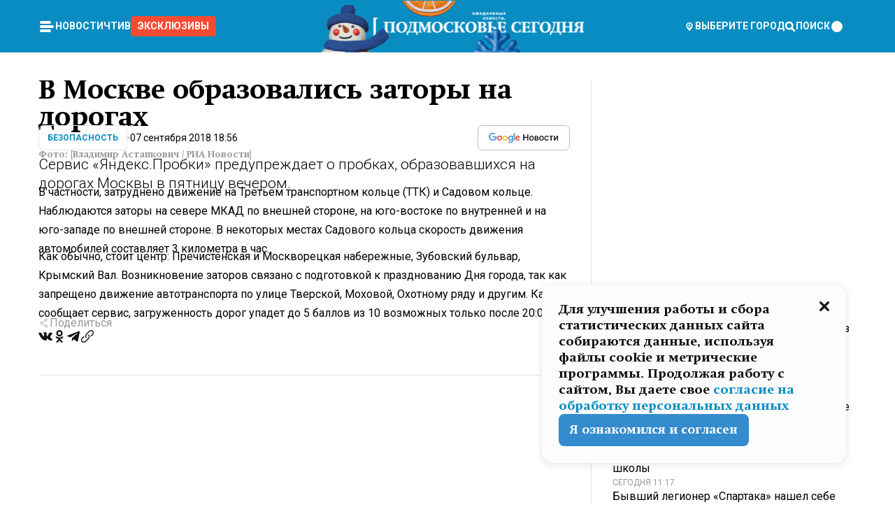

--- FILE ---
content_type: text/html; charset=utf-8
request_url: https://mosregtoday.ru/news/sec/v-moskve-obrazovalis-zatory-na-dorogah/
body_size: 75799
content:
<!DOCTYPE html><html lang="en"><head><meta charSet="utf-8"/><meta content="width=device-width, initial-scale=1" name="viewport"/><meta name="viewport" content="width=device-width, initial-scale=1"/><link rel="preload" href="/_next/static/media/24c15609eaa28576-s.p.woff2" as="font" crossorigin="" type="font/woff2"/><link rel="preload" href="/_next/static/media/e91fb16b03846aad-s.p.woff" as="font" crossorigin="" type="font/woff"/><link rel="preload" as="image" href="/logo-new-year.png"/><link rel="preload" as="image" href="/cc.png"/><link rel="preload" as="image" imageSrcSet="https://media.360.ru/get_resized/14fZSl5DBFng70fR2zHYfQD57z4=/658x370/filters:rs(fill-down):format(webp)/YXJ0aWNsZXMvaW1hZ2UvMjAxOC85LzJlLzFhLzE1MzYzMzU4NTA4MzQxNjU2MDMuanBn.webp 658w, https://media.360.ru/get_resized/1GXRpLVnIkVLE8vcLH492xABwsA=/720x405/filters:rs(fill-down):format(webp)/YXJ0aWNsZXMvaW1hZ2UvMjAxOC85LzJlLzFhLzE1MzYzMzU4NTA4MzQxNjU2MDMuanBn.webp 720w, https://media.360.ru/get_resized/5y2R-TrJmCOus40b-GzunH0pfpo=/1080x607/filters:rs(fill-down):format(webp)/YXJ0aWNsZXMvaW1hZ2UvMjAxOC85LzJlLzFhLzE1MzYzMzU4NTA4MzQxNjU2MDMuanBn.webp 1080w, https://media.360.ru/get_resized/gnE2plAJgCqOMWN5_Ndg_f7IT6s=/1440x810/filters:rs(fill-down):format(webp)/YXJ0aWNsZXMvaW1hZ2UvMjAxOC85LzJlLzFhLzE1MzYzMzU4NTA4MzQxNjU2MDMuanBn.webp 1440w, https://media.360.ru/get_resized/B-R8Sd9_P2ogkSs2oPD-Pn__niw=/1920x1080/filters:rs(fill-down):format(webp)/YXJ0aWNsZXMvaW1hZ2UvMjAxOC85LzJlLzFhLzE1MzYzMzU4NTA4MzQxNjU2MDMuanBn.webp 1920w" imageSizes="(max-width: 490px) calc(100vw - 40px),(max-width: 768px) calc(100vw - 60px),(max-width: 1024px) calc(100vw - 360px),(max-width: 1440px) calc(100vw - 720px),760px" fetchPriority="high"/><link rel="stylesheet" href="/_next/static/css/1b7b9caed1b6fad3.css" data-precedence="next"/><link rel="stylesheet" href="/_next/static/css/254adeba23716df5.css" data-precedence="next"/><link rel="stylesheet" href="/_next/static/css/486ddd5313d8bc05.css" data-precedence="next"/><link rel="preload" as="script" fetchPriority="low" href="/_next/static/chunks/webpack-da06ae2730b1260a.js"/><script src="/_next/static/chunks/1dd3208c-ef2ee417b0aed275.js" async=""></script><script src="/_next/static/chunks/1053-0deab4e61a6dab1b.js" async=""></script><script src="/_next/static/chunks/main-app-03612bcc77c19215.js" async=""></script><script src="/_next/static/chunks/47bf8baf-1f2d67bd9c3792df.js" async=""></script><script src="/_next/static/chunks/891cff7f-ce71d451404a5853.js" async=""></script><script src="/_next/static/chunks/5161-1c2f838231ea33dd.js" async=""></script><script src="/_next/static/chunks/4337-48284c746ce945fb.js" async=""></script><script src="/_next/static/chunks/4552-d12cf6a31bb11cfc.js" async=""></script><script src="/_next/static/chunks/6632-ba5301f6af5dbb44.js" async=""></script><script src="/_next/static/chunks/422-7457fd3fc9131d1c.js" async=""></script><script src="/_next/static/chunks/app/(root)/(withLastNews)/(withReader)/news/%5Bcategory%5D/%5Bslug%5D/page-4ffea66d494697e9.js" async=""></script><script src="/_next/static/chunks/app/(root)/error-8813a7226deadb06.js" async=""></script><script src="/_next/static/chunks/app/layout-69c102ef52cda9fc.js" async=""></script><script src="/_next/static/chunks/app/(root)/layout-04009dce0bcb033e.js" async=""></script><link rel="preload" href="https://yandex.ru/ads/system/context.js" as="script"/><link rel="preload" href="https://jsn.24smi.net/smi.js" as="script"/><link rel="icon" href="/favicon.ico"/><title>В Москве образовались заторы на дорогах</title><meta name="description" content="Сервис «Яндекс.Пробки» предупреждает о пробках, образовавшихся на дорогах Москвы в пятницу вечером."/><meta name="robots" content="max-image-preview:large"/><link rel="canonical" href="https://mosregtoday.ru/news/sec/v-moskve-obrazovalis-zatory-na-dorogah/"/><meta property="og:title" content="В Москве образовались заторы на дорогах"/><meta property="og:description" content="Сервис «Яндекс.Пробки» предупреждает о пробках, образовавшихся на дорогах Москвы в пятницу вечером."/><meta property="og:url" content="https://mosregtoday.ru/news/sec/v-moskve-obrazovalis-zatory-na-dorogah/"/><meta property="og:site_name" content="Подмосковье Сегодня - Mosregtoday"/><meta property="og:locale" content="ru_ru"/><meta property="og:image" content="https://media.360.ru/get_resized/-GiHb4wtgG4k9UGm7ZE_55fvDOc=/1200x630/filters:rs(fill-down):format(jpg)/YXJ0aWNsZXMvaW1hZ2UvMjAxOC85LzJlLzFhLzE1MzYzMzU4NTA4MzQxNjU2MDMuanBn.jpg"/><meta property="og:image:alt" content="В Москве образовались заторы на дорогах"/><meta property="og:type" content="article"/><meta name="twitter:card" content="summary_large_image"/><meta name="twitter:title" content="В Москве образовались заторы на дорогах"/><meta name="twitter:description" content="Сервис «Яндекс.Пробки» предупреждает о пробках, образовавшихся на дорогах Москвы в пятницу вечером."/><meta name="twitter:image" content="https://media.360.ru/get_resized/-GiHb4wtgG4k9UGm7ZE_55fvDOc=/1200x630/filters:rs(fill-down):format(jpg)/YXJ0aWNsZXMvaW1hZ2UvMjAxOC85LzJlLzFhLzE1MzYzMzU4NTA4MzQxNjU2MDMuanBn.jpg"/><meta name="twitter:image:alt" content="В Москве образовались заторы на дорогах"/><meta name="next-size-adjust"/><script src="/_next/static/chunks/polyfills-c67a75d1b6f99dc8.js" noModule=""></script></head><body class="__variable_477c6c __variable_cc7f2b [object Object] __className_52fb0e syupdq0"><script>(self.__next_s=self.__next_s||[]).push([0,{"children":"window.yaContextCb = window.yaContextCb || []"}])</script><script>(self.__next_s=self.__next_s||[]).push(["https://yandex.ru/ads/system/context.js"])</script><script>(self.__next_s=self.__next_s||[]).push([0,{"type":"text/javascript","children":"\r\n   (function(m,e,t,r,i,k,a){m[i]=m[i]||function(){(m[i].a=m[i].a||[]).push(arguments)};\r\n   m[i].l=1*new Date();\r\n   for (var j = 0; j < document.scripts.length; j++) {if (document.scripts[j].src === r) { return; }}\r\n   k=e.createElement(t),a=e.getElementsByTagName(t)[0],k.async=1,k.src=r,a.parentNode.insertBefore(k,a)})\r\n   (window, document, \"script\", \"https://mc.yandex.ru/metrika/tag.js\", \"ym\");\r\n\r\n   ym(25185806, \"init\", {\r\n        clickmap:true,\r\n        trackLinks:true,\r\n        accurateTrackBounce:true,\r\n        webvisor:true\r\n   });\r\n"}])</script><script>(self.__next_s=self.__next_s||[]).push([0,{"type":"text/javascript","children":"\r\nvar _tmr = window._tmr || (window._tmr = []);\r\n_tmr.push({id: \"2528361\", type: \"pageView\", start: (new Date()).getTime()});\r\n(function (d, w, id) {\r\n  if (d.getElementById(id)) return;\r\n  var ts = d.createElement(\"script\"); ts.type = \"text/javascript\"; ts.async = true; ts.id = id;\r\n  ts.src = \"https://top-fwz1.mail.ru/js/code.js\";\r\n  var f = function () {var s = d.getElementsByTagName(\"script\")[0]; s.parentNode.insertBefore(ts, s);};\r\n  if (w.opera == \"[object Opera]\") { d.addEventListener(\"DOMContentLoaded\", f, false); } else { f(); }\r\n})(document, window, \"tmr-code\");\r\n"}])</script><script>(self.__next_s=self.__next_s||[]).push([0,{"children":"\r\nnew Image().src = \"https://counter.yadro.ru/hit;360tv?r\"+\r\nescape(document.referrer)+((typeof(screen)==\"undefined\")?\"\":\r\n\";s\"+screen.width+\"*\"+screen.height+\"*\"+(screen.colorDepth?\r\nscreen.colorDepth:screen.pixelDepth))+\";u\"+escape(document.URL)+\r\n\";h\"+escape(document.title.substring(0,150))+\r\n\";\"+Math.random();"}])</script><script>(self.__next_s=self.__next_s||[]).push(["https://jsn.24smi.net/smi.js"])</script><script>(self.__next_s=self.__next_s||[]).push([0,{"children":"\r\nnew Image().src = \"https://counter.yadro.ru/hit;1Mediainvest?r\"+\r\nescape(document.referrer)+((typeof(screen)==\"undefined\")?\"\":\r\n\";s\"+screen.width+\"*\"+screen.height+\"*\"+(screen.colorDepth?\r\nscreen.colorDepth:screen.pixelDepth))+\";u\"+escape(document.URL)+\r\n\";h\"+escape(document.title.substring(0,150))+\r\n\";\"+Math.random();"}])</script><div class="_13zpezi4 _13zpezi0 syupdq2"><header class="_13zpezi1"><div style="--_1cj9uw80:267px" class="_1cj9uw81 _1cj9uw82"></div><div class="_1ygzmn50"><div class="_1ygzmn51"><div class="_8mj0ir0"><div class="zas8pd0"><div class="qm0l850 zas8pd1" type="button" aria-haspopup="dialog" aria-expanded="false" aria-controls="radix-:R2mdf95a:" data-state="closed"><button class=" m4ewar0" type="button"><svg xmlns="http://www.w3.org/2000/svg" width="1em" height="1em" fill="none" viewBox="0 0 24 24"><path fill="currentColor" d="M20 10H4c-1.1 0-2 .9-2 2s.9 2 2 2h16c1.1 0 2-.9 2-2s-.9-2-2-2ZM4 8h12c1.1 0 2-.9 2-2s-.9-2-2-2H4c-1.1 0-2 .9-2 2s.9 2 2 2ZM16 16H4c-1.1 0-2 .9-2 2s.9 2 2 2h12c1.1 0 2-.9 2-2s-.9-2-2-2Z"></path></svg></button></div><div class="_1j2s2p0 zas8pd2" type="button" id="radix-:R4mdf95a:" aria-haspopup="menu" aria-expanded="false" data-state="closed"><button class=" m4ewar0" type="button"><svg xmlns="http://www.w3.org/2000/svg" width="1em" height="1em" fill="none" viewBox="0 0 24 24"><path fill="currentColor" d="M20 10H4c-1.1 0-2 .9-2 2s.9 2 2 2h16c1.1 0 2-.9 2-2s-.9-2-2-2ZM4 8h12c1.1 0 2-.9 2-2s-.9-2-2-2H4c-1.1 0-2 .9-2 2s.9 2 2 2ZM16 16H4c-1.1 0-2 .9-2 2s.9 2 2 2h12c1.1 0 2-.9 2-2s-.9-2-2-2Z"></path></svg></button></div></div></div><nav class="_8mj0ir1"><ul class="_3917e40"><li class="_3917e45"><a class="_3917e44 dhbhdz2 _1d0g9qk4 _3917e41 dhbhdz9 dhbhdzd" href="/news/">Новости<!-- --> </a></li><li class="_3917e45"><a class="_3917e44 dhbhdz2 _1d0g9qk4 _3917e41 dhbhdz9 dhbhdzd" href="/articles/">Чтиво<!-- --> </a></li><li class="_3917e45" style="border-radius:0.25rem;background:#F64B33;margin:-10px;padding:10px"><a class="_3917e44 dhbhdz2 _1d0g9qk4 _3917e41 dhbhdz9 dhbhdzd" href="/exclusive/">Эксклюзивы<!-- --> </a></li></ul></nav></div><a class="_8mj0ir2" href="/"><img src="/logo-new-year.png" alt="Logo" width="100%" height="100%"/></a><nav class="_8mj0ir3"><div class="_13ylkin3 dhbhdz2 _1d0g9qk4 _13ylkin0 dhbhdz9 dhbhdzd" type="button" aria-haspopup="dialog" aria-expanded="false" aria-controls="radix-:R3adf95a:" data-state="closed"><span class="_8mj0ir5"><svg xmlns="http://www.w3.org/2000/svg" width="1em" height="1em" fill="none" viewBox="0 0 24 24"><path fill="currentColor" d="M12 3C8.135 3 5 6.023 5 9.75c0 4.336 5.041 9.746 5.833 10.573.328.343.602.677 1.167.677.565 0 .839-.334 1.167-.677C13.959 19.496 19 14.086 19 9.75 19 6.023 15.865 3 12 3Zm0 11.25c-2.577 0-4.667-2.015-4.667-4.5s2.09-4.5 4.667-4.5 4.667 2.015 4.667 4.5-2.09 4.5-4.667 4.5Zm0-6.75c-1.288 0-2.333 1.008-2.333 2.25S10.712 12 12 12c1.288 0 2.333-1.008 2.333-2.25S13.288 7.5 12 7.5Z"></path></svg><span>Выберите город</span></span></div><span class="_1wcq6vy3 dhbhdz2 _1d0g9qk4 _1wcq6vy0 dhbhdz9 dhbhdzd"><svg xmlns="http://www.w3.org/2000/svg" width="1em" height="1em" fill="none" viewBox="0 0 16 16"><g clip-path="url(#search_svg__a)"><path fill="currentColor" d="m14.933 13.067-3.2-3.2c.6-.934.933-2 .933-3.2 0-3.334-2.666-6-6-6-3.333 0-6 2.666-6 6 0 3.333 2.667 6 6 6 1.2 0 2.267-.334 3.2-.934l3.2 3.2c.267.267.6.4.934.4.733 0 1.333-.6 1.333-1.333 0-.4-.133-.733-.4-.933Zm-11.6-6.4a3.301 3.301 0 0 1 3.333-3.334A3.301 3.301 0 0 1 10 6.667 3.301 3.301 0 0 1 6.667 10a3.301 3.301 0 0 1-3.334-3.333Z"></path></g><defs><clipPath id="search_svg__a"><path fill="currentColor" d="M0 0h16v16H0z"></path></clipPath></defs></svg><span>поиск</span></span></nav><div class="_8mj0ir4"><!--$!--><template data-dgst="NEXT_DYNAMIC_NO_SSR_CODE"></template><!--/$--></div></div><div style="--_1cj9uw80:267px" class="_1cj9uw81 _1cj9uw83"><div class="_1cj9uw85"><div style="--_1cj9uw80:57px" class="_1cj9uw84"><svg xmlns="http://www.w3.org/2000/svg" width="1em" height="1em" fill="none" viewBox="0 0 57 37"><g clip-path="url(#bike_svg__a)"><path fill="currentColor" d="M44.026 11.033c-.557 0-1.114.046-1.67.116-.372.046-.743.116-1.091.186L40.15 8.756 37.946 3.6l-.093-.209h6.196V0H32.724l1.626 3.81.882 2.066a8.713 8.713 0 0 0-1.718-.07c-1.346.07-2.367.396-2.553.465l-1.021.349-.395.139.279 1.463c.023.07.046.232.116.465a10.12 10.12 0 0 0 1.253 2.857c.557.859 1.323 1.695 2.344 2.3a.7.7 0 0 0 .186.092c.278.163.58.279.882.395.209.07.418.14.627.186a12.895 12.895 0 0 0-3.876 6.759c-.047.162-.07.348-.093.51h-5.524c-.023-.162-.07-.348-.093-.51a10.45 10.45 0 0 0-.394-1.394 13.058 13.058 0 0 0-6.336-7.363l.394-.952 1.114-2.602c.186.024.418.07.627.093h.998a8.05 8.05 0 0 0 2.39-.348c.442-.14.86-.325 1.277-.557.371-.21.696-.465.998-.72 2.042-1.789 2.646-4.553 2.715-4.901l.279-1.464L28.29.604a9.523 9.523 0 0 0-1.578-.349c-1.37-.209-3.365-.232-5.13.813-.045.024-.115.07-.162.093-1.114.697-1.903 1.696-2.436 2.648-.302.511-.511 1.022-.697 1.463H10.931v3.392H16.873l-.14.325-1.02 2.369a14.308 14.308 0 0 0-1.44-.232 12.817 12.817 0 0 0-7.195 1.347 13.025 13.025 0 0 0-3.133 2.23 13.012 13.012 0 0 0-3.643 6.55A13.445 13.445 0 0 0 0 24.015c0 .163 0 .326.023.488C.28 31.45 5.988 37 12.973 37c3.807 0 7.242-1.65 9.609-4.274a13.26 13.26 0 0 0 2.622-4.413c.348-.998.58-2.067.673-3.159H31.1l.07.628a13.13 13.13 0 0 0 .79 3.019C33.86 33.586 38.548 37 44.002 37c2.994 0 5.756-1.022 7.938-2.74.881-.674 1.647-1.464 2.344-2.347a12.81 12.81 0 0 0 2.669-7.432c0-.163.023-.325.023-.488 0-.952-.116-1.881-.302-2.764-1.253-5.806-6.452-10.196-12.648-10.196ZM21.91 5.48c.209-.394.487-.766.812-1.091a2.59 2.59 0 0 1 .557-.441c.65-.372 1.462-.465 2.205-.442-.348.65-.836 1.324-1.485 1.696-.256.14-.534.255-.836.325-.44.116-.905.14-1.346.116l.093-.163Zm.626 19.023c-.046.79-.185 1.556-.394 2.276a9.591 9.591 0 0 1-4.062 5.342 9.468 9.468 0 0 1-5.129 1.487c-5.129 0-9.33-4.042-9.585-9.128 0-.163-.023-.325-.023-.488 0-.952.14-1.881.418-2.764a9.552 9.552 0 0 1 3.736-5.11 9.547 9.547 0 0 1 4.526-1.672c.302-.023.627-.046.928-.046.465 0 .952.046 1.393.092l-.325.767-1.253 3.02-1.277 2.972-.65 1.533 3.11 1.324 1.23-2.88.72-1.695 1.276-2.973.418-.953a9.693 9.693 0 0 1 2.715 2.23 9.771 9.771 0 0 1 1.857 3.414c.093.302.162.628.232.953a9.41 9.41 0 0 1 .186 1.811c-.023.163-.023.326-.047.488Zm12.51-13.75c-.534-.395-.952-.976-1.254-1.556.58-.023 1.23.046 1.788.255.139.047.278.116.417.186.65.372 1.137 1.045 1.486 1.696-.743.023-1.555-.07-2.205-.442a2.033 2.033 0 0 1-.232-.14Zm-.21 10.498c.72-2.415 2.391-4.436 4.573-5.644l2.414 5.644.232.511h-7.357c.046-.162.092-.348.139-.51Zm9.191 12.357a9.577 9.577 0 0 1-8.494-5.156 9.185 9.185 0 0 1-.487-1.092c-.023-.047-.023-.093-.047-.14a10.308 10.308 0 0 1-.487-2.067h12.672l-.279-.65-1.392-3.252-2.878-6.712c.464-.07.928-.093 1.392-.093 4.317 0 7.984 2.88 9.191 6.829.255.882.418 1.811.418 2.764 0 .162 0 .325-.023.487a9.593 9.593 0 0 1-2.437 5.923 9.769 9.769 0 0 1-3.04 2.276 10.102 10.102 0 0 1-4.108.883Z"></path></g><defs><clipPath id="bike_svg__a"><path fill="currentColor" d="M0 0h57v37H0z"></path></clipPath></defs></svg></div><div style="--_1cj9uw80:93px" class="_1cj9uw84"><svg xmlns="http://www.w3.org/2000/svg" width="1em" height="1em" fill="none" viewBox="0 0 93 37"><g clip-path="url(#summer_name_svg__a)"><path fill="currentColor" d="M1.934 14.697c.451-.128.742-.353.935-.706.193-.353.322-.866.419-1.572L4.448.449H21.47v19.447h-5.738V5.52H9.574l-.741 7.99c-.162 1.604-.484 2.888-.967 3.787-.484.898-1.258 1.572-2.257 1.99-1.032.416-2.418.641-4.19.641-.613 0-1.097 0-1.419-.032v-5.038c.838.032 1.483-.032 1.934-.16Zm29.464 4.365c-1.677-.899-2.966-2.086-3.9-3.627-.936-1.54-1.387-3.273-1.387-5.23 0-1.958.483-3.69 1.418-5.263.935-1.54 2.257-2.76 3.933-3.626C33.138.449 35.008 0 37.103 0c2.128 0 3.997.45 5.674 1.316 1.676.898 2.965 2.118 3.9 3.658s1.386 3.305 1.386 5.263c0 .577-.032 1.155-.129 1.733H31.657c.257 1.22.87 2.214 1.837 2.952s2.16 1.123 3.546 1.123c1.031 0 1.966-.192 2.772-.61.838-.385 1.483-.962 1.999-1.7h5.673c-.773 2.053-2.095 3.69-3.965 4.877-1.87 1.188-4.03 1.797-6.511 1.797-2.063 0-3.933-.449-5.61-1.347ZM42.55 8.472c-.29-1.284-.903-2.31-1.902-3.049-.967-.738-2.192-1.123-3.61-1.123-1.419 0-2.611.385-3.578 1.123-.967.77-1.58 1.765-1.87 3.017h10.96v.032ZM56.412 5.52h-6.221V.45H68.34v5.037h-6.222v14.409h-5.706V5.52Zm19.535 13.542c-1.708-.899-3.062-2.118-4.03-3.659-.966-1.54-1.45-3.305-1.45-5.23 0-1.926.484-3.659 1.45-5.231.968-1.54 2.322-2.76 4.03-3.658 1.709-.899 3.643-1.316 5.77-1.316 2.128 0 4.062.45 5.77 1.316 1.71.898 3.063 2.118 4.03 3.658.967 1.54 1.45 3.305 1.45 5.23 0 1.926-.483 3.659-1.45 5.231-.967 1.54-2.32 2.76-4.03 3.659-1.708.898-3.642 1.315-5.77 1.315-2.127.032-4.061-.417-5.77-1.315Zm9.8-5.007c1.031-.994 1.547-2.278 1.547-3.882 0-1.605-.516-2.92-1.547-3.915-1.032-.995-2.385-1.477-4.03-1.477-1.676 0-3.03.482-4.061 1.477-1.032.994-1.547 2.278-1.547 3.915 0 1.604.515 2.888 1.547 3.883 1.031.994 2.385 1.476 4.061 1.476 1.677.032 2.998-.482 4.03-1.476ZM17.085 27.92v7.252h-1.483v-5.937h-3.095v5.937h-1.482v-7.252h6.06Zm4.835-.097c.548 0 1.064.097 1.515.257.452.192.838.417 1.129.738.322.32.548.706.709 1.155.161.45.258.963.258 1.508 0 .546-.097 1.027-.258 1.477-.161.449-.387.866-.71 1.187-.322.32-.676.61-1.128.77a3.355 3.355 0 0 1-1.515.257c-.58 0-1.064-.096-1.515-.289a3.511 3.511 0 0 1-1.128-.77 3.488 3.488 0 0 1-.71-1.155c-.16-.45-.225-.931-.225-1.477 0-.545.097-1.058.258-1.508.161-.449.42-.834.71-1.187.322-.321.676-.578 1.127-.77.42-.096.935-.193 1.483-.193Zm-2.095 3.69c0 .322.032.61.129.9.097.288.226.545.387.737.16.225.387.385.644.514.258.128.58.192.903.224.322 0 .645-.064.903-.192.258-.129.483-.29.644-.514a2.757 2.757 0 0 0 .516-1.669 2.758 2.758 0 0 0-.516-1.668c-.16-.225-.386-.385-.644-.514a2.068 2.068 0 0 0-.903-.192 1.97 1.97 0 0 0-.903.192c-.257.129-.483.29-.644.514-.161.224-.29.481-.387.738-.065.32-.129.61-.129.93ZM33.364 37h-1.483v-1.83h-4.48V37h-1.483v-3.145h.257c.13 0 .226 0 .323-.032a.965.965 0 0 0 .258-.128 1 1 0 0 0 .129-.193c.032-.096.064-.16.096-.257.032-.096.032-.16.065-.256 0-.096.032-.16.032-.225l.097-1.38c.032-.481.032-.93.032-1.38.032-.674.032-1.348.032-2.053h5.255v5.936h.87V37Zm-2.385-3.145v-4.62h-2.322l-.064 2.31v.545c0 .193-.032.417-.032.61-.032.224-.032.417-.097.61-.032.192-.097.353-.129.513h2.643v.032Zm4.964-5.936 2.192 3.401 2.16-3.401h1.58v7.252H40.39v-5.006l-1.934 3.145h-.677l-1.998-3.145v5.006h-1.483v-7.252h1.644Zm10.734-.097c.548 0 1.064.097 1.515.257.452.192.839.417 1.129.738.322.32.548.706.709 1.155.161.45.258.963.258 1.508 0 .546-.097 1.027-.258 1.477-.161.449-.387.866-.71 1.187-.322.32-.676.61-1.128.77a3.355 3.355 0 0 1-1.515.257c-.58 0-1.063-.096-1.515-.289a3.511 3.511 0 0 1-1.128-.77 3.492 3.492 0 0 1-.71-1.155c-.16-.45-.225-.931-.225-1.477 0-.545.097-1.058.258-1.508.161-.449.42-.834.71-1.187.322-.321.676-.578 1.127-.77a6.652 6.652 0 0 1 1.483-.193Zm-2.063 3.69c0 .322.033.61.13.9.096.288.225.545.386.737.161.225.387.385.645.514.258.128.58.192.902.224.323 0 .645-.064.903-.192.258-.129.483-.29.645-.514a2.757 2.757 0 0 0 .516-1.669 2.758 2.758 0 0 0-.516-1.668c-.162-.225-.387-.385-.645-.514a2.068 2.068 0 0 0-.903-.192 1.97 1.97 0 0 0-.902.192c-.258.129-.484.29-.645.514-.161.224-.29.481-.387.738a3.09 3.09 0 0 0-.129.93Zm8.091 0c0 .322.033.61.13.9.064.288.193.545.354.77.161.224.355.384.612.513.258.128.548.192.903.192.451 0 .806-.096 1.096-.289.29-.192.451-.48.516-.802h1.45c-.032.417-.129.77-.322 1.06a3.875 3.875 0 0 1-.677.77c-.29.192-.612.352-.967.449a4.31 4.31 0 0 1-1.096.16c-.58 0-1.064-.096-1.515-.289a3.059 3.059 0 0 1-1.096-.77 3.424 3.424 0 0 1-.677-1.155c-.161-.45-.226-.93-.226-1.476 0-.514.065-1.027.226-1.477a3.93 3.93 0 0 1 .677-1.187c.29-.32.677-.577 1.096-.77.451-.192.935-.289 1.515-.289.387 0 .774.032 1.128.129.355.096.677.256.935.449.29.192.484.45.677.77.161.32.29.674.322 1.123h-1.45c-.065-.353-.258-.61-.548-.834a1.896 1.896 0 0 0-1.064-.321 1.97 1.97 0 0 0-.903.192c-.258.129-.45.321-.612.514a2.11 2.11 0 0 0-.355.77c-.064.321-.129.61-.129.899Zm7.77.707v2.952H58.99v-7.252h1.483v2.984h.774l2.127-2.984h1.741l-2.579 3.433 2.611 3.819h-1.74l-1.999-2.952h-.935Zm8.413-4.397c.548 0 1.063.097 1.515.257.451.192.838.417 1.128.738.322.32.548.706.71 1.155.16.45.257.963.257 1.508 0 .546-.097 1.027-.258 1.477-.161.449-.387.866-.709 1.187-.322.32-.677.61-1.128.77a3.355 3.355 0 0 1-1.515.257c-.58 0-1.064-.096-1.515-.289a3.511 3.511 0 0 1-1.129-.77 3.49 3.49 0 0 1-.709-1.155c-.161-.45-.225-.931-.225-1.477 0-.545.096-1.058.257-1.508.162-.449.42-.834.71-1.187.322-.321.677-.578 1.128-.77a6.652 6.652 0 0 1 1.483-.193Zm-2.096 3.69c0 .322.033.61.13.9.096.288.225.545.386.737.161.225.387.385.645.514.258.128.58.192.903.224.322 0 .644-.064.902-.192.258-.129.484-.29.645-.514a2.757 2.757 0 0 0 .516-1.669 2.758 2.758 0 0 0-.516-1.668c-.161-.225-.387-.385-.645-.514a2.068 2.068 0 0 0-.902-.192 1.97 1.97 0 0 0-.903.192c-.258.129-.484.29-.645.514-.161.224-.29.481-.387.738-.064.32-.129.61-.129.93Zm6.899 3.659v-7.252h3.223a4.4 4.4 0 0 1 .935.096c.29.064.548.192.742.353.16.128.322.32.45.545.13.225.194.482.194.802 0 .321-.064.642-.193.899a1.548 1.548 0 0 1-.645.642c.226.064.387.16.548.289.161.128.258.256.355.417.097.16.161.353.193.545.032.193.065.386.065.61 0 .321-.097.642-.258.899a1.857 1.857 0 0 1-.645.674 2.03 2.03 0 0 1-1.031.385 6.322 6.322 0 0 1-1.096.096H73.69Zm2.804-4.3c.161 0 .29 0 .452-.032.16-.032.29-.064.419-.129.096-.064.193-.16.29-.288.064-.129.129-.257.129-.418a.681.681 0 0 0-.097-.385c-.064-.096-.129-.192-.226-.224-.096-.065-.225-.097-.386-.129h-1.902v1.605h1.321Zm-1.321 2.984h1.354c.193 0 .419 0 .644-.032.226-.032.42-.096.58-.225.097-.064.162-.16.226-.288a.886.886 0 0 0 .097-.418.682.682 0 0 0-.097-.385.978.978 0 0 0-.258-.256c-.129-.064-.258-.129-.386-.129-.162 0-.29-.032-.452-.032h-1.676v1.765h-.032Zm5.576 1.316v-7.252h1.483v2.599h1.709c.483 0 .902.064 1.257.16.355.129.645.289.87.546.162.192.258.385.355.642.097.256.129.545.129.898 0 .481-.097.899-.29 1.22-.194.32-.42.577-.742.738-.258.16-.548.256-.902.32a5.96 5.96 0 0 1-1.064.097H80.75v.032Zm1.516-1.316h1.289c.193 0 .387 0 .58-.032.194-.032.355-.064.516-.16.161-.065.258-.193.355-.321.096-.129.129-.321.129-.546 0-.192-.033-.353-.13-.481a.705.705 0 0 0-.322-.289 1.052 1.052 0 0 0-.451-.128c-.161-.032-.323-.032-.516-.032h-1.45v1.99ZM93 27.92v1.315h-3.707v1.701h3.223v1.316h-3.223v1.604H93v1.316h-5.19v-7.252H93ZM0 35.17v-7.252h3.224a4.4 4.4 0 0 1 .934.096c.29.064.548.192.742.353.161.128.322.32.451.545.13.225.194.482.194.802 0 .321-.065.642-.194.899a1.548 1.548 0 0 1-.645.642c.226.064.387.16.548.289.162.128.258.256.355.417.097.16.161.353.193.545.033.193.065.386.065.61 0 .321-.097.642-.258.899a1.857 1.857 0 0 1-.645.674 2.03 2.03 0 0 1-1.031.385 6.321 6.321 0 0 1-1.096.096H0Zm2.805-4.3c.16 0 .29 0 .45-.032a1.6 1.6 0 0 0 .42-.129c.097-.064.193-.16.29-.288.064-.129.129-.257.129-.418a.682.682 0 0 0-.097-.385c-.064-.096-.129-.192-.225-.224-.097-.065-.226-.097-.387-.129H1.483v1.605h1.322Zm-1.322 2.984h1.354c.193 0 .419 0 .644-.032.226-.032.42-.096.58-.225.097-.064.162-.16.226-.288a.885.885 0 0 0 .097-.418.682.682 0 0 0-.097-.385.977.977 0 0 0-.258-.256c-.128-.064-.257-.129-.386-.129-.162 0-.29-.032-.452-.032H1.515v1.765h-.032Z"></path></g><defs><clipPath id="summer_name_svg__a"><path fill="currentColor" d="M0 0h93v37H0z"></path></clipPath></defs></svg></div></div></div></header><main class="_13zpezi2"><div class="x5tvev1 x5tvev0"><div class="_1t1k1ij0"><script type="application/ld+json">{"@context":"https://schema.org","@graph":[{"@type":"NewsArticle","@id":"https://mosregtoday.ru/news/sec/v-moskve-obrazovalis-zatory-na-dorogah/#article","url":"https://mosregtoday.ru/news/sec/v-moskve-obrazovalis-zatory-na-dorogah/","author":[],"headline":"В Москве образовались заторы на дорогах","description":"Сервис «Яндекс.Пробки» предупреждает о пробках, образовавшихся на дорогах Москвы в пятницу вечером.","genre":"Новости","articleSection":"Безопасность","datePublished":"2018-09-07T18:56+0300","dateModified":"null+0300","publisher":{"@id":"https://mosregtoday.ru/#organization","@type":"Organization","name":"«Подмосковье сегодня»","legalName":"«ГАУ МО «Издательский дом «Подмосковье»","email":"mosregtoday@mosregtoday.ru","telephone":"+74952233511","knowsAbout":[{"@type":"Thing","name":"Москва","sameAs":["https://www.google.com/search?q=%D0%BC%D0%BE%D1%81%D0%BA%D0%B2%D0%B0&kponly&kgmid=/m/04swd&hl=ru","https://www.wikidata.org/wiki/Q649","https://ru.wikipedia.org/wiki/%D0%9C%D0%BE%D1%81%D0%BA%D0%B2%D0%B0"]},{"@type":"Thing","name":"Россия","sameAs":["https://www.google.com/search?q=%D1%80%D0%BE%D1%81%D1%81%D0%B8%D1%8F&kponly&kgmid=/m/06bnz&hl=ru","https://www.wikidata.org/wiki/Q159","https://ru.wikipedia.org/wiki/%D0%A0%D0%BE%D1%81%D1%81%D0%B8%D1%8F"]},{"@type":"Thing","name":"Средства массовой информации","sameAs":["https://www.google.com/search?q=%D1%81%D1%80%D0%B5%D0%B4%D1%81%D1%82%D0%B2%D0%B0+%D0%BC%D0%B0%D1%81%D1%81%D0%BE%D0%B2%D0%BE%D0%B9+%D0%B8%D0%BD%D1%84%D0%BE%D1%80%D0%BC%D0%B0%D1%86%D0%B8%D0%B8&kponly&kgmid=/m/04z0z&hl=ru","https://www.wikidata.org/wiki/Q11033","https://ru.wikipedia.org/wiki/%D0%A1%D1%80%D0%B5%D0%B4%D1%81%D1%82%D0%B2%D0%B0_%D0%BC%D0%B0%D1%81%D1%81%D0%BE%D0%B2%D0%BE%D0%B9_%D0%B8%D0%BD%D1%84%D0%BE%D1%80%D0%BC%D0%B0%D1%86%D0%B8%D0%B8"]},{"@type":"Thing","name":"Новости","sameAs":["https://www.google.com/search?q=%D0%BD%D0%BE%D0%B2%D0%BE%D1%81%D1%82%D0%B8&kponly&kgmid=/m/05jhg&hl=ru","http://www.wikidata.org/wiki/Q38926","https://ru.wikipedia.org/wiki/%D0%9D%D0%BE%D0%B2%D0%BE%D1%81%D1%82%D0%B8"]}],"sameAs":["https://ru.wikipedia.org/wiki/%D0%9F%D0%BE%D0%B4%D0%BC%D0%BE%D1%81%D0%BA%D0%BE%D0%B2%D1%8C%D0%B5_%D1%81%D0%B5%D0%B3%D0%BE%D0%B4%D0%BD%D1%8F","https://vk.com/club73734356","https://dzen.ru/mosregtoday","https://ok.ru/group/63128900206774","https://t.me/mosregtoday","https://www.youtube.com/channel/UC-4MNRjriiAd7-L5fnUhyRA"],"address":{"@type":"PostalAddress","addressCountry":"Россия","addressLocality":"Москва","postalCode":"123022","streetAddress":"ул. 1905 года, д. 7"},"logo":{"@type":"ImageObject","@id":"https://mosregtoday.ru/logo.svg#imageobject","url":"https://mosregtoday.ru/logo.svg","width":"370px","height":"45px"},"image":{"@id":"https://mosregtoday.ru/logo.svg#imageobject"}},"inLanguage":"ru-RU","isAccessibleForFree":"TRUE","isFamilyFriendly":"TRUE","license":"https://mosregtoday.ru/privacy/","image":{"@type":"ImageObject","@id":"https://media.360.ru/get_resized/B-R8Sd9_P2ogkSs2oPD-Pn__niw=/1920x1080/filters:rs(fill-down):format(webp)/YXJ0aWNsZXMvaW1hZ2UvMjAxOC85LzJlLzFhLzE1MzYzMzU4NTA4MzQxNjU2MDMuanBn.webp#primaryimage","url":"https://media.360.ru/get_resized/B-R8Sd9_P2ogkSs2oPD-Pn__niw=/1920x1080/filters:rs(fill-down):format(webp)/YXJ0aWNsZXMvaW1hZ2UvMjAxOC85LzJlLzFhLzE1MzYzMzU4NTA4MzQxNjU2MDMuanBn.webp","width":"1920px","height":"1080px"},"mainEntityOfPage":{"@type":"WebPage","@id":"https://mosregtoday.ru/news/sec/v-moskve-obrazovalis-zatory-na-dorogah/#webpage","url":"https://mosregtoday.ru/news/sec/v-moskve-obrazovalis-zatory-na-dorogah//","name":"В Москве образовались заторы на дорогах","publisher":{"@id":"https://mosregtoday.ru/#organization"},"inLanguage":"ru-RU","datePublished":"2018-09-07T18:56+0300","dateModified":"null+0300","description":"Сервис «Яндекс.Пробки» предупреждает о пробках, образовавшихся на дорогах Москвы в пятницу вечером.","breadcrumb":{"@type":"BreadcrumbList","itemListElement":[{"@type":"ListItem","position":1,"name":"«Подмосковье сегодня»","item":{"@type":"WebPage","@id":"https://mosregtoday.ru/#webpage","url":"https://mosregtoday.ru/"}},{"@type":"ListItem","position":2,"name":"Безопасность","item":{"@type":"WebPage","@id":"https://mosregtoday.ru/category/sec/#webpage","url":"https://mosregtoday.ru/category/sec/"}},{"@type":"ListItem","position":3,"name":"В Москве образовались заторы на дорогах","item":{"@type":"WebPage","@id":"https://mosregtoday.ru/news/sec/v-moskve-obrazovalis-zatory-na-dorogah//#webpage","url":"https://mosregtoday.ru/news/sec/v-moskve-obrazovalis-zatory-na-dorogah/"}}]},"isPartOf":{"@type":"WebSite","@id":"https://mosregtoday.ru/#website","url":"https://mosregtoday.ru/","name":"«Подмосковье сегодня»","description":"Официальный сайт интернет-издания «Подмосковье сегодня. Online»","publisher":{"@id":"https://mosregtoday.ru/#organization"},"copyrightHolder":{"@id":"https://mosregtoday.ru/#organization"},"inLanguage":"ru-RU"}}}]}</script><article class="_41gmv60"><header class="_41gmv61"><h1 class="_1fjr86z6 _1d0g9qk4 _1fjr86z4">В Москве образовались заторы на дорогах</h1><div class="_41gmv64"><div class="_41gmv62"><a class=" _14odowb1 _14odowb0 _14odowb2" href="/category/sec/">Безопасность</a><div class="_41gmv6b"></div><time class="_41gmv66" dateTime="2018-09-07T18:56+0300">07 сентября 2018 18:56</time></div><!--$!--><template data-dgst="NEXT_DYNAMIC_NO_SSR_CODE"></template><!--/$--></div><div class="_41gmv63"><span class="_1pynoys9"><div class="_1pynoys0 _1pynoys2"><img alt="Владимир Астапкович / РИА Новости" fetchPriority="high" loading="eager" decoding="async" data-nimg="fill" class="" style="position:absolute;height:100%;width:100%;left:0;top:0;right:0;bottom:0;color:transparent;border-radius:7px;aspect-ratio:16/9" sizes="(max-width: 490px) calc(100vw - 40px),(max-width: 768px) calc(100vw - 60px),(max-width: 1024px) calc(100vw - 360px),(max-width: 1440px) calc(100vw - 720px),760px" srcSet="https://media.360.ru/get_resized/14fZSl5DBFng70fR2zHYfQD57z4=/658x370/filters:rs(fill-down):format(webp)/YXJ0aWNsZXMvaW1hZ2UvMjAxOC85LzJlLzFhLzE1MzYzMzU4NTA4MzQxNjU2MDMuanBn.webp 658w, https://media.360.ru/get_resized/1GXRpLVnIkVLE8vcLH492xABwsA=/720x405/filters:rs(fill-down):format(webp)/YXJ0aWNsZXMvaW1hZ2UvMjAxOC85LzJlLzFhLzE1MzYzMzU4NTA4MzQxNjU2MDMuanBn.webp 720w, https://media.360.ru/get_resized/5y2R-TrJmCOus40b-GzunH0pfpo=/1080x607/filters:rs(fill-down):format(webp)/YXJ0aWNsZXMvaW1hZ2UvMjAxOC85LzJlLzFhLzE1MzYzMzU4NTA4MzQxNjU2MDMuanBn.webp 1080w, https://media.360.ru/get_resized/gnE2plAJgCqOMWN5_Ndg_f7IT6s=/1440x810/filters:rs(fill-down):format(webp)/YXJ0aWNsZXMvaW1hZ2UvMjAxOC85LzJlLzFhLzE1MzYzMzU4NTA4MzQxNjU2MDMuanBn.webp 1440w, https://media.360.ru/get_resized/B-R8Sd9_P2ogkSs2oPD-Pn__niw=/1920x1080/filters:rs(fill-down):format(webp)/YXJ0aWNsZXMvaW1hZ2UvMjAxOC85LzJlLzFhLzE1MzYzMzU4NTA4MzQxNjU2MDMuanBn.webp 1920w" src="https://media.360.ru/get_resized/B-R8Sd9_P2ogkSs2oPD-Pn__niw=/1920x1080/filters:rs(fill-down):format(webp)/YXJ0aWNsZXMvaW1hZ2UvMjAxOC85LzJlLzFhLzE1MzYzMzU4NTA4MzQxNjU2MDMuanBn.webp"/></div><figcaption class="_1pynoys4 _1pynoys6 _1pynoys8"><p>Фото: [<!-- -->Владимир Астапкович / РИА Новости<!-- -->]</p><p></p></figcaption></span></div></header><div class="_1az43ay0"><p class="_1t0safb7 _1d0g9qk4 _1t0safb5">Сервис «Яндекс.Пробки» предупреждает о пробках, образовавшихся на дорогах Москвы в пятницу вечером.</p></div><!--$!--><template data-dgst="NEXT_DYNAMIC_NO_SSR_CODE"></template><!--/$--><div class="_1az43ay1"><p class="_1t0safb7 _1d0g9qk4 _1t0safb5">В частности, затруднено движение на Третьем транспортном кольце (ТТК) и Садовом кольце. Наблюдаются заторы на севере МКАД по внешней стороне, на юго-востоке по внутренней и на юго-западе по внешней стороне. В некоторых местах Садового кольца скорость движения автомобилей составляет 3 километра в час.</p><p class="_1t0safb7 _1d0g9qk4 _1t0safb5">Как обычно, стоит центр: Пречистенская и Москворецкая набережные, Зубовский бульвар, Крымский Вал. Возникновение заторов связано с подготовкой к празднованию Дня города, так как запрещено движение автотранспорта по улице Тверской, Моховой, Охотному ряду и другим. Как сообщает сервис, загруженность дорог упадет до 5 баллов из 10 возможных только после 20:00.</p></div><footer class="_41gmv67"><div class="_1fnkkms0"><div class="_1fnkkms1"><svg xmlns="http://www.w3.org/2000/svg" width="1em" height="1em" fill="none" viewBox="0 0 20 20"><path stroke="#999" d="M7.5 10a2.083 2.083 0 1 1-4.167 0A2.083 2.083 0 0 1 7.5 10Z"></path><path stroke="#999" stroke-linecap="round" d="M11.667 5.417 7.5 8.333M11.667 14.583 7.5 11.667"></path><path stroke="#999" d="M15.833 15.417a2.083 2.083 0 1 1-4.166 0 2.083 2.083 0 0 1 4.166 0ZM15.833 4.583a2.083 2.083 0 1 1-4.166 0 2.083 2.083 0 0 1 4.166 0Z"></path></svg> Поделиться</div><ul class="_1fnkkms2"><li class="_1fnkkms3"><a href="https://vk.com/share.php?url=https://mosregtoday.ru/news/sec/v-moskve-obrazovalis-zatory-na-dorogah/" target="_blank" rel="noreferrer" data-state="closed"><svg xmlns="http://www.w3.org/2000/svg" width="1em" height="1em" fill="none" viewBox="0 0 24 24"><path fill="currentColor" fill-rule="evenodd" d="M11.778 18.912h1.456s.436-.074.654-.296c.219-.222.219-.666.219-.666s0-1.924.873-2.22c.873-.296 2.037 1.924 3.201 2.738.873.666 1.528.518 1.528.518l3.201-.074s1.674-.074.873-1.48c-.073-.074-.436-.962-2.4-2.812-2.038-1.924-1.747-1.554.654-4.884 1.455-1.998 2.037-3.182 1.892-3.774-.146-.518-1.237-.37-1.237-.37h-3.638s-.291-.074-.436.074c-.219.148-.291.37-.291.37s-.583 1.554-1.31 2.886c-1.6 2.738-2.256 2.886-2.474 2.738-.582-.37-.436-1.628-.436-2.442 0-2.664.436-3.774-.8-4.07-.364-.074-.655-.148-1.674-.148-1.31 0-2.401 0-2.983.296-.437.222-.728.666-.51.666.219 0 .8.148 1.092.518.291.666.291 1.776.291 1.776s.218 3.182-.51 3.552c-.509.296-1.163-.296-2.619-2.812-.727-1.258-1.31-2.738-1.31-2.738s-.072-.296-.29-.444c-.218-.148-.582-.222-.582-.222H.792s-.51 0-.727.222c-.146.222 0 .592 0 .592s2.692 6.364 5.747 9.62c2.838 3.108 5.966 2.886 5.966 2.886Z" clip-rule="evenodd"></path></svg></a></li><li class="_1fnkkms3"><a href="https://connect.ok.ru/offer?url=https://mosregtoday.ru/news/sec/v-moskve-obrazovalis-zatory-na-dorogah/" target="_blank" rel="noreferrer" data-state="closed"><svg xmlns="http://www.w3.org/2000/svg" xml:space="preserve" width="1em" class="ok_svg__svg ok_svg__replaced-svg" viewBox="0 0 512 512" height="1em"><path fill="currentColor" d="M359.338 325.984c-24.609 15.628-58.469 21.824-80.834 24.16l18.771 18.502 68.529 68.529c25.059 25.688-15.719 65.835-41.045 41.046-17.154-17.425-42.305-42.573-68.53-68.799L187.7 478.131c-25.328 24.7-66.104-15.809-40.776-41.047 17.424-17.425 42.303-42.572 68.529-68.528l18.502-18.502c-22.094-2.336-56.493-8.174-81.373-24.158-29.28-18.863-42.123-29.91-30.807-52.993 6.646-13.113 24.878-24.16 49.039-5.119 0 0 32.603 25.956 85.235 25.956 52.631 0 85.234-25.956 85.234-25.956 24.16-18.952 42.303-7.994 49.039 5.119 11.141 23.083-1.703 34.13-30.984 53.081zM139.47 142.491c0-64.397 52.362-116.49 116.491-116.49s116.49 52.093 116.49 116.49c0 64.129-52.361 116.221-116.49 116.221S139.47 206.62 139.47 142.491zm59.279 0c0 31.525 25.687 57.212 57.212 57.212 31.523 0 57.213-25.687 57.213-57.212 0-31.795-25.689-57.481-57.213-57.481-31.526 0-57.212 25.686-57.212 57.481z"></path></svg></a></li><li class="_1fnkkms3"><a href="https://t.me/share/url?url=https://mosregtoday.ru/news/sec/v-moskve-obrazovalis-zatory-na-dorogah/" target="_blank" rel="noreferrer" data-state="closed"><svg xmlns="http://www.w3.org/2000/svg" width="1em" height="1em" fill="none" viewBox="0 0 24 24"><path fill="currentColor" d="M21.515 3.118 2.027 10.45c-1.33.52-1.322 1.245-.244 1.567l5.004 1.523 11.576-7.125c.547-.325 1.047-.15.636.205L9.62 14.878h-.002l.002.001-.345 5.031c.506 0 .729-.226 1.012-.493l2.43-2.305 5.056 3.642c.931.501 1.6.244 1.833-.841l3.318-15.257c.34-1.329-.52-1.93-1.409-1.538Z"></path></svg></a></li><li class="_1fnkkms3"><a target="_blank" rel="noreferrer" data-state="closed"><svg xmlns="http://www.w3.org/2000/svg" width="1em" height="1em" fill="none" viewBox="0 0 14 14"><g stroke="currentColor" stroke-linecap="round" clip-path="url(#copy_svg__a)"><path d="M5.86 8.167c-.878-.882-.799-2.392.177-3.371l2.828-2.84c.976-.98 2.48-1.058 3.358-.177.878.882.8 2.392-.177 3.371l-1.414 1.42"></path><path d="M8.14 5.833c.878.882.799 2.392-.177 3.371l-1.414 1.42-1.414 1.42c-.976.98-2.48 1.058-3.358.177-.878-.882-.8-2.392.177-3.371l1.414-1.42"></path></g><defs><clipPath id="copy_svg__a"><path fill="currentColor" d="M0 0h14v14H0z"></path></clipPath></defs></svg></a></li></ul></div></footer><div class="_41gmv62"></div></article><!--$!--><template data-dgst="NEXT_DYNAMIC_NO_SSR_CODE"></template><!--/$--></div><footer class="_1mev1mc1"><div class="_1mev1mc2"><h2 class=" _2v7hup0 _2v7hup1">Лента новостей</h2><ul class="_3ee7hy0" style="max-height:80vh"><li><a href="/news/actual/nevidimaja-ugroza-dlja-glaz-pochemu-ameba-iz-vody-i-pochvy-osobenno-opasna-dlja-teh-kto-nosit-linzy/"><article class="gesyqt0"><time class="gesyqt1" dateTime="2026-01-22T11:29+0300">Сегодня 11:29</time><p class="gesyqt2">Невидимая угроза для глаз: почему амеба из воды и почвы особенно опасна для тех, кто носит линзы</p></article></a></li><li><a href="/news/ofitsialno/printsipy-berezhlivogo-proizvodstva-vnedrili-na-mjasokombinate-v-podmoskove/"><article class="gesyqt0"><time class="gesyqt1" dateTime="2026-01-22T11:27+0300">Сегодня 11:27</time><p class="gesyqt2">Принципы бережливого производства внедрили на мясокомбинате в Подмосковье</p></article></a></li><li><a href="/news/ofitsialno/v-kolomne-startovali-otdelochnye-raboty-v-ramkah-kapremonta-uchebnogo-korpusa-shkoly/"><article class="gesyqt0"><time class="gesyqt1" dateTime="2026-01-22T11:17+0300">Сегодня 11:17</time><p class="gesyqt2">В Коломне стартовали отделочные работы в рамках капремонта учебного корпуса школы</p></article></a></li><li><a href="/news/culture/byvshij-legioner-spartaka-nashel-sebe-klub-v-kazahstane/"><article class="gesyqt0"><time class="gesyqt1" dateTime="2026-01-22T11:17+0300">Сегодня 11:17</time><p class="gesyqt2">Бывший легионер «Спартака» нашел себе клуб в Казахстане</p></article></a></li><li><a href="/news/ofitsialno/v-moskovskoj-oblasti-podali-bolee-23-tys-onlajn-zajavok-na-besplatnyj-uchastok/"><article class="gesyqt0"><time class="gesyqt1" dateTime="2026-01-22T11:13+0300">Сегодня 11:13</time><p class="gesyqt2">В Московской области подали более 23 тыс. онлайн-заявок на бесплатный участок</p></article></a></li><li><a href="/news/obrazovanie/vysshee-obrazovanie-v-rossii-okazalos-dorozhe-chem-v-evropejskih-stranah/"><article class="gesyqt0"><time class="gesyqt1" dateTime="2026-01-22T11:12+0300">Сегодня 11:12</time><p class="gesyqt2">Высшее образование в России оказалось дороже, чем в европейских странах</p></article></a></li><li><a href="/news/interesnoe/tok-protiv-postkovidnoj-impotentsii-komu-pomozhet-elektroterapija-i-v-kakih-sluchajah-ona-bessilna/"><article class="gesyqt0"><time class="gesyqt1" dateTime="2026-01-22T11:04+0300">Сегодня 11:04</time><p class="gesyqt2">Ток против постковидной импотенции: кому поможет электротерапия и в каких случаях она бессильна</p></article></a></li><li><a href="/news/ofitsialno/veteran-svo-rasskazal-ob-uchastnikah-programmy-geroi-podmoskovja-2/"><article class="gesyqt0"><time class="gesyqt1" dateTime="2026-01-22T11:04+0300">Сегодня 11:04</time><p class="gesyqt2">Ветеран СВО рассказал об участниках программы «Герои Подмосковья»</p></article></a></li><li><a href="/news/obrazovanie/shkolniki-gorodskogo-okruga-pushkinskij-otsenili-uroven-funktsionalnoj-gramotnosti/"><article class="gesyqt0"><time class="gesyqt1" dateTime="2026-01-22T11:04+0300">Сегодня 11:04</time><p class="gesyqt2">Школьники Городского округа Пушкинский оценили уровень функциональной грамотности</p></article></a></li><li><a href="/news/zhkh/sila-udara-do-700-kg-zhitelej-gorodskogo-okruga-pushkinskij-predupredili-ob-opasnosti-sosulek-i-naledi/"><article class="gesyqt0"><time class="gesyqt1" dateTime="2026-01-22T11:01+0300">Сегодня 11:01</time><p class="gesyqt2">Сила удара до 700 кг: жителей Городского округа Пушкинский предупредили об опасности сосулек и наледи</p></article></a></li><li><a href="/news/culture/vratar-dinamo-zahotel-obsudit-s-igrokom-atlanty-miranchukom-zagnivanie-ssha/"><article class="gesyqt0"><time class="gesyqt1" dateTime="2026-01-22T10:52+0300">Сегодня 10:52</time><p class="gesyqt2">Вратарь «Динамо» захотел обсудить с игроком «Атланты» Миранчуком «загнивание США»</p></article></a></li><li><a href="/news/actual/vino-pirozhki-i-150-tys-kakoj-gonorar-i-neobychnyj-bytovoj-rajder-s-gorchitsej-i-hrenom-ozvuchila-menedzher-galkina/"><article class="gesyqt0"><time class="gesyqt1" dateTime="2026-01-22T10:48+0300">Сегодня 10:48</time><p class="gesyqt2">Вино, пирожки и €150 тыс.: какой гонорар и необычный «бытовой райдер» с горчицей и хреном озвучила менеджер Галкина*</p></article></a></li><li><a href="/news/ofitsialno/v-kolomne-projdet-vystavka-kupe-ot-moskovskih-hudozhnikov/"><article class="gesyqt0"><time class="gesyqt1" dateTime="2026-01-22T10:45+0300">Сегодня 10:45</time><p class="gesyqt2">В Коломне пройдет выставка «Купе» от московских художников</p></article></a></li><li><a href="/news/ofitsialno/v-podmoskove-rasskazali-o-dorozhnoj-obstanovke-12/"><article class="gesyqt0"><time class="gesyqt1" dateTime="2026-01-22T10:40+0300">Сегодня 10:40</time><p class="gesyqt2">В Подмосковье рассказали о дорожной обстановке</p></article></a></li><li><a href="/news/culture/v-pavlovskom-posade-opredelili-chempionov-po-futzalu-v-dvuh-vozrastnyh-kategorijah/"><article class="gesyqt0"><time class="gesyqt1" dateTime="2026-01-22T10:37+0300">Сегодня 10:37</time><p class="gesyqt2">В Павловском Посаде определили чемпионов по футзалу в двух возрастных категориях</p></article></a></li><div><div class="xwdz414"><div class="xwdz415"></div><div class="xwdz416"><span class="xwdz417"></span></div><div></div></div></div></ul></div></footer></div></main><footer class="_13zpezi3"><div class="ig4u9t0 "><div class="ig4u9t1"><span>СВИДЕТЕЛЬСТВО О РЕГИСТРАЦИИ СМИ ЭЛ № ФС77-89830 ВЫДАНО ФЕДЕРАЛЬНОЙ СЛУЖБОЙ ПО НАДЗОРУ В СФЕРЕ СВЯЗИ, ИНФОРМАЦИОННЫХ ТЕХНОЛОГИЙ И МАССОВЫХ КОММУНИКАЦИЙ (РОСКОМНАДЗОР) 28.07.2025 Г.</span><div class="ig4u9t2"><div class="ig4u9t4">18+</div><span>© <!-- -->2026<!-- --> ПРАВА НА ВСЕ МАТЕРИАЛЫ САЙТА ПРИНАДЛЕЖАТ ГАУ МО &quot;ИЗДАТЕЛЬСКИЙ ДОМ &quot;ПОДМОСКОВЬЕ&quot; (ОГРН: 1115047016908) И ГАУ МО &quot;ЦИФРОВЫЕ МЕДИА&quot; (ОГРН: 1255000059467).</span></div></div><div class="ig4u9t5"><ul class="ig4u9t6"><li class="ig4u9t7"><a target="_self" href="/news/">Новости</a></li><li class="ig4u9t7"><a target="_self" href="/about/">О редакции</a></li><li class="ig4u9t7"><a target="_self" href="/articles/">Статьи</a></li><li class="ig4u9t7"><a target="_self" href="/advert/">Рекламодателям</a></li><li class="ig4u9t7"><a target="_self" href="/special/">Спецпроекты</a></li><li class="ig4u9t7"><a target="_self" href="/paper/">Газеты</a></li><li class="ig4u9t7"><a target="_self" href="/contacts/">Контактная информация</a></li><li class="ig4u9t7"><a target="_self" href="/privacy/">Политика конфиденциальности</a></li><li class="ig4u9t7"><a target="_self" href="/policy/">Политика обработки и защиты персональных данных</a></li></ul><ul class="ig4u9t8"><li class="ig4u9t9"><button class="ig4u9ta"><svg xmlns="http://www.w3.org/2000/svg" width="1em" height="1em" fill="none" viewBox="0 0 24 24"><path fill="currentColor" d="M13.929 13.929C12.357 15.55 12.243 17.57 12.107 22c4.129 0 6.979-.014 8.45-1.443C21.986 19.086 22 16.1 22 12.107c-4.429.143-6.45.25-8.071 1.822ZM2 12.107c0 3.993.014 6.979 1.443 8.45C4.914 21.986 7.764 22 11.893 22c-.143-4.429-.25-6.45-1.822-8.071C8.45 12.357 6.43 12.243 2 12.107ZM11.893 2c-4.122 0-6.979.014-8.45 1.443C2.014 4.914 2 7.9 2 11.893c4.429-.143 6.45-.25 8.071-1.822C11.643 8.45 11.757 6.43 11.893 2Zm2.036 8.071C12.357 8.45 12.243 6.43 12.107 2c4.129 0 6.979.014 8.45 1.443C21.986 4.914 22 7.9 22 11.893c-4.429-.143-6.45-.25-8.071-1.822Z"></path><path fill="#212121" d="M22 12.107v-.214c-4.429-.143-6.45-.25-8.071-1.822C12.357 8.45 12.243 6.43 12.107 2h-.214c-.143 4.429-.25 6.45-1.822 8.071C8.45 11.643 6.43 11.757 2 11.893v.214c4.429.143 6.45.25 8.071 1.822 1.572 1.621 1.686 3.642 1.822 8.071h.214c.143-4.429.25-6.45 1.822-8.071 1.621-1.572 3.642-1.686 8.071-1.822Z"></path></svg></button></li></ul></div><div class="ig4u9tb"><div class="ig4u9td"><span>Материалы сайта доступны по лицензии Creative Commons Attribution (Атрибуция) 4.0 Всемирная, если не указано иное</span><li class="ig4u9t7"><a target="_blank" href="https://creativecommons.org/licenses/by/4.0/deed.ru"><img src="/cc.png" alt="CC"/></a></li></div></div></div></footer></div><!--$!--><template data-dgst="NEXT_DYNAMIC_NO_SSR_CODE"></template><!--/$--><script src="/_next/static/chunks/webpack-da06ae2730b1260a.js" async=""></script><script>(self.__next_f=self.__next_f||[]).push([0]);self.__next_f.push([2,null])</script><script>self.__next_f.push([1,"1:HL[\"/_next/static/media/24c15609eaa28576-s.p.woff2\",\"font\",{\"crossOrigin\":\"\",\"type\":\"font/woff2\"}]\n2:HL[\"/_next/static/media/e91fb16b03846aad-s.p.woff\",\"font\",{\"crossOrigin\":\"\",\"type\":\"font/woff\"}]\n3:HL[\"/_next/static/css/1b7b9caed1b6fad3.css\",\"style\"]\n4:HL[\"/_next/static/css/254adeba23716df5.css\",\"style\"]\n0:\"$L5\"\n"])</script><script>self.__next_f.push([1,"6:HL[\"/_next/static/css/486ddd5313d8bc05.css\",\"style\"]\n"])</script><script>self.__next_f.push([1,"7:I[51999,[],\"\"]\na:I[99305,[],\"\"]\nd:I[55236,[],\"\"]\n13:I[70433,[],\"\"]\nb:[\"category\",\"sec\",\"d\"]\nc:[\"slug\",\"v-moskve-obrazovalis-zatory-na-dorogah\",\"d\"]\n"])</script><script>self.__next_f.push([1,"5:[[[\"$\",\"link\",\"0\",{\"rel\":\"stylesheet\",\"href\":\"/_next/static/css/1b7b9caed1b6fad3.css\",\"precedence\":\"next\",\"crossOrigin\":\"$undefined\"}],[\"$\",\"link\",\"1\",{\"rel\":\"stylesheet\",\"href\":\"/_next/static/css/254adeba23716df5.css\",\"precedence\":\"next\",\"crossOrigin\":\"$undefined\"}]],[\"$\",\"$L7\",null,{\"buildId\":\"Cnwc-GV3BH4Z5XZ3yRlSe\",\"assetPrefix\":\"\",\"initialCanonicalUrl\":\"/news/sec/v-moskve-obrazovalis-zatory-na-dorogah/\",\"initialTree\":[\"\",{\"children\":[\"(root)\",{\"children\":[\"(withLastNews)\",{\"children\":[\"(withReader)\",{\"children\":[\"news\",{\"children\":[[\"category\",\"sec\",\"d\"],{\"children\":[[\"slug\",\"v-moskve-obrazovalis-zatory-na-dorogah\",\"d\"],{\"children\":[\"__PAGE__\",{}]}]}]}]}]}]}]},\"$undefined\",\"$undefined\",true],\"initialSeedData\":[\"\",{\"children\":[\"(root)\",{\"children\":[\"(withLastNews)\",{\"children\":[\"(withReader)\",{\"children\":[\"news\",{\"children\":[[\"category\",\"sec\",\"d\"],{\"children\":[[\"slug\",\"v-moskve-obrazovalis-zatory-na-dorogah\",\"d\"],{\"children\":[\"__PAGE__\",{},[\"$L8\",\"$L9\",null]]},[\"$\",\"$La\",null,{\"parallelRouterKey\":\"children\",\"segmentPath\":[\"children\",\"(root)\",\"children\",\"(withLastNews)\",\"children\",\"(withReader)\",\"children\",\"news\",\"children\",\"$b\",\"children\",\"$c\",\"children\"],\"loading\":\"$undefined\",\"loadingStyles\":\"$undefined\",\"loadingScripts\":\"$undefined\",\"hasLoading\":false,\"error\":\"$undefined\",\"errorStyles\":\"$undefined\",\"errorScripts\":\"$undefined\",\"template\":[\"$\",\"$Ld\",null,{}],\"templateStyles\":\"$undefined\",\"templateScripts\":\"$undefined\",\"notFound\":\"$undefined\",\"notFoundStyles\":\"$undefined\",\"styles\":null}]]},[\"$\",\"$La\",null,{\"parallelRouterKey\":\"children\",\"segmentPath\":[\"children\",\"(root)\",\"children\",\"(withLastNews)\",\"children\",\"(withReader)\",\"children\",\"news\",\"children\",\"$b\",\"children\"],\"loading\":\"$undefined\",\"loadingStyles\":\"$undefined\",\"loadingScripts\":\"$undefined\",\"hasLoading\":false,\"error\":\"$undefined\",\"errorStyles\":\"$undefined\",\"errorScripts\":\"$undefined\",\"template\":[\"$\",\"$Ld\",null,{}],\"templateStyles\":\"$undefined\",\"templateScripts\":\"$undefined\",\"notFound\":\"$undefined\",\"notFoundStyles\":\"$undefined\",\"styles\":null}]]},[\"$\",\"$La\",null,{\"parallelRouterKey\":\"children\",\"segmentPath\":[\"children\",\"(root)\",\"children\",\"(withLastNews)\",\"children\",\"(withReader)\",\"children\",\"news\",\"children\"],\"loading\":\"$undefined\",\"loadingStyles\":\"$undefined\",\"loadingScripts\":\"$undefined\",\"hasLoading\":false,\"error\":\"$undefined\",\"errorStyles\":\"$undefined\",\"errorScripts\":\"$undefined\",\"template\":[\"$\",\"$Ld\",null,{}],\"templateStyles\":\"$undefined\",\"templateScripts\":\"$undefined\",\"notFound\":\"$undefined\",\"notFoundStyles\":\"$undefined\",\"styles\":null}]]},[null,\"$Le\",null]]},[null,\"$Lf\",null]]},[null,\"$L10\",null]]},[null,\"$L11\",null]],\"initialHead\":[false,\"$L12\"],\"globalErrorComponent\":\"$13\"}]]\n"])</script><script>self.__next_f.push([1,"14:I[46127,[\"3678\",\"static/chunks/47bf8baf-1f2d67bd9c3792df.js\",\"2044\",\"static/chunks/891cff7f-ce71d451404a5853.js\",\"5161\",\"static/chunks/5161-1c2f838231ea33dd.js\",\"4337\",\"static/chunks/4337-48284c746ce945fb.js\",\"4552\",\"static/chunks/4552-d12cf6a31bb11cfc.js\",\"6632\",\"static/chunks/6632-ba5301f6af5dbb44.js\",\"422\",\"static/chunks/422-7457fd3fc9131d1c.js\",\"9429\",\"static/chunks/app/(root)/(withLastNews)/(withReader)/news/%5Bcategory%5D/%5Bslug%5D/page-4ffea66d494697e9.js\"],\"ClientReadingContextProvider\"]\n15:I[76"])</script><script>self.__next_f.push([1,"632,[\"3678\",\"static/chunks/47bf8baf-1f2d67bd9c3792df.js\",\"2044\",\"static/chunks/891cff7f-ce71d451404a5853.js\",\"5161\",\"static/chunks/5161-1c2f838231ea33dd.js\",\"4337\",\"static/chunks/4337-48284c746ce945fb.js\",\"4552\",\"static/chunks/4552-d12cf6a31bb11cfc.js\",\"6632\",\"static/chunks/6632-ba5301f6af5dbb44.js\",\"422\",\"static/chunks/422-7457fd3fc9131d1c.js\",\"9429\",\"static/chunks/app/(root)/(withLastNews)/(withReader)/news/%5Bcategory%5D/%5Bslug%5D/page-4ffea66d494697e9.js\"],\"ContentWithColumn\"]\n16:I[76632,[\"3678\",\"stati"])</script><script>self.__next_f.push([1,"c/chunks/47bf8baf-1f2d67bd9c3792df.js\",\"2044\",\"static/chunks/891cff7f-ce71d451404a5853.js\",\"5161\",\"static/chunks/5161-1c2f838231ea33dd.js\",\"4337\",\"static/chunks/4337-48284c746ce945fb.js\",\"4552\",\"static/chunks/4552-d12cf6a31bb11cfc.js\",\"6632\",\"static/chunks/6632-ba5301f6af5dbb44.js\",\"422\",\"static/chunks/422-7457fd3fc9131d1c.js\",\"9429\",\"static/chunks/app/(root)/(withLastNews)/(withReader)/news/%5Bcategory%5D/%5Bslug%5D/page-4ffea66d494697e9.js\"],\"ContentSection\"]\n19:I[76632,[\"3678\",\"static/chunks/47bf8baf-1f2"])</script><script>self.__next_f.push([1,"d67bd9c3792df.js\",\"2044\",\"static/chunks/891cff7f-ce71d451404a5853.js\",\"5161\",\"static/chunks/5161-1c2f838231ea33dd.js\",\"4337\",\"static/chunks/4337-48284c746ce945fb.js\",\"4552\",\"static/chunks/4552-d12cf6a31bb11cfc.js\",\"6632\",\"static/chunks/6632-ba5301f6af5dbb44.js\",\"422\",\"static/chunks/422-7457fd3fc9131d1c.js\",\"9429\",\"static/chunks/app/(root)/(withLastNews)/(withReader)/news/%5Bcategory%5D/%5Bslug%5D/page-4ffea66d494697e9.js\"],\"MainLayout\"]\n1a:I[76632,[\"3678\",\"static/chunks/47bf8baf-1f2d67bd9c3792df.js\",\"2044\","])</script><script>self.__next_f.push([1,"\"static/chunks/891cff7f-ce71d451404a5853.js\",\"5161\",\"static/chunks/5161-1c2f838231ea33dd.js\",\"4337\",\"static/chunks/4337-48284c746ce945fb.js\",\"4552\",\"static/chunks/4552-d12cf6a31bb11cfc.js\",\"6632\",\"static/chunks/6632-ba5301f6af5dbb44.js\",\"422\",\"static/chunks/422-7457fd3fc9131d1c.js\",\"9429\",\"static/chunks/app/(root)/(withLastNews)/(withReader)/news/%5Bcategory%5D/%5Bslug%5D/page-4ffea66d494697e9.js\"],\"MainLayoutHeader\"]\n1b:I[76632,[\"3678\",\"static/chunks/47bf8baf-1f2d67bd9c3792df.js\",\"2044\",\"static/chunks/891c"])</script><script>self.__next_f.push([1,"ff7f-ce71d451404a5853.js\",\"5161\",\"static/chunks/5161-1c2f838231ea33dd.js\",\"4337\",\"static/chunks/4337-48284c746ce945fb.js\",\"4552\",\"static/chunks/4552-d12cf6a31bb11cfc.js\",\"6632\",\"static/chunks/6632-ba5301f6af5dbb44.js\",\"422\",\"static/chunks/422-7457fd3fc9131d1c.js\",\"9429\",\"static/chunks/app/(root)/(withLastNews)/(withReader)/news/%5Bcategory%5D/%5Bslug%5D/page-4ffea66d494697e9.js\"],\"HeaderWrapperIcons\"]\n1c:I[76632,[\"3678\",\"static/chunks/47bf8baf-1f2d67bd9c3792df.js\",\"2044\",\"static/chunks/891cff7f-ce71d451404a"])</script><script>self.__next_f.push([1,"5853.js\",\"5161\",\"static/chunks/5161-1c2f838231ea33dd.js\",\"4337\",\"static/chunks/4337-48284c746ce945fb.js\",\"4552\",\"static/chunks/4552-d12cf6a31bb11cfc.js\",\"6632\",\"static/chunks/6632-ba5301f6af5dbb44.js\",\"422\",\"static/chunks/422-7457fd3fc9131d1c.js\",\"9429\",\"static/chunks/app/(root)/(withLastNews)/(withReader)/news/%5Bcategory%5D/%5Bslug%5D/page-4ffea66d494697e9.js\"],\"NavbarGrid\"]\n1d:I[76632,[\"3678\",\"static/chunks/47bf8baf-1f2d67bd9c3792df.js\",\"2044\",\"static/chunks/891cff7f-ce71d451404a5853.js\",\"5161\",\"static/c"])</script><script>self.__next_f.push([1,"hunks/5161-1c2f838231ea33dd.js\",\"4337\",\"static/chunks/4337-48284c746ce945fb.js\",\"4552\",\"static/chunks/4552-d12cf6a31bb11cfc.js\",\"6632\",\"static/chunks/6632-ba5301f6af5dbb44.js\",\"422\",\"static/chunks/422-7457fd3fc9131d1c.js\",\"9429\",\"static/chunks/app/(root)/(withLastNews)/(withReader)/news/%5Bcategory%5D/%5Bslug%5D/page-4ffea66d494697e9.js\"],\"NavbarColumn\"]\n1e:I[76632,[\"3678\",\"static/chunks/47bf8baf-1f2d67bd9c3792df.js\",\"2044\",\"static/chunks/891cff7f-ce71d451404a5853.js\",\"5161\",\"static/chunks/5161-1c2f838231ea"])</script><script>self.__next_f.push([1,"33dd.js\",\"4337\",\"static/chunks/4337-48284c746ce945fb.js\",\"4552\",\"static/chunks/4552-d12cf6a31bb11cfc.js\",\"6632\",\"static/chunks/6632-ba5301f6af5dbb44.js\",\"422\",\"static/chunks/422-7457fd3fc9131d1c.js\",\"9429\",\"static/chunks/app/(root)/(withLastNews)/(withReader)/news/%5Bcategory%5D/%5Bslug%5D/page-4ffea66d494697e9.js\"],\"NavbarMenu\"]\n1f:I[76632,[\"3678\",\"static/chunks/47bf8baf-1f2d67bd9c3792df.js\",\"2044\",\"static/chunks/891cff7f-ce71d451404a5853.js\",\"5161\",\"static/chunks/5161-1c2f838231ea33dd.js\",\"4337\",\"static/c"])</script><script>self.__next_f.push([1,"hunks/4337-48284c746ce945fb.js\",\"4552\",\"static/chunks/4552-d12cf6a31bb11cfc.js\",\"6632\",\"static/chunks/6632-ba5301f6af5dbb44.js\",\"422\",\"static/chunks/422-7457fd3fc9131d1c.js\",\"9429\",\"static/chunks/app/(root)/(withLastNews)/(withReader)/news/%5Bcategory%5D/%5Bslug%5D/page-4ffea66d494697e9.js\"],\"Burger\"]\n20:I[76632,[\"3678\",\"static/chunks/47bf8baf-1f2d67bd9c3792df.js\",\"2044\",\"static/chunks/891cff7f-ce71d451404a5853.js\",\"5161\",\"static/chunks/5161-1c2f838231ea33dd.js\",\"4337\",\"static/chunks/4337-48284c746ce945fb.j"])</script><script>self.__next_f.push([1,"s\",\"4552\",\"static/chunks/4552-d12cf6a31bb11cfc.js\",\"6632\",\"static/chunks/6632-ba5301f6af5dbb44.js\",\"422\",\"static/chunks/422-7457fd3fc9131d1c.js\",\"9429\",\"static/chunks/app/(root)/(withLastNews)/(withReader)/news/%5Bcategory%5D/%5Bslug%5D/page-4ffea66d494697e9.js\"],\"NavbarNavigation\"]\n21:I[76632,[\"3678\",\"static/chunks/47bf8baf-1f2d67bd9c3792df.js\",\"2044\",\"static/chunks/891cff7f-ce71d451404a5853.js\",\"5161\",\"static/chunks/5161-1c2f838231ea33dd.js\",\"4337\",\"static/chunks/4337-48284c746ce945fb.js\",\"4552\",\"static/c"])</script><script>self.__next_f.push([1,"hunks/4552-d12cf6a31bb11cfc.js\",\"6632\",\"static/chunks/6632-ba5301f6af5dbb44.js\",\"422\",\"static/chunks/422-7457fd3fc9131d1c.js\",\"9429\",\"static/chunks/app/(root)/(withLastNews)/(withReader)/news/%5Bcategory%5D/%5Bslug%5D/page-4ffea66d494697e9.js\"],\"NavbarList\"]\n22:I[76632,[\"3678\",\"static/chunks/47bf8baf-1f2d67bd9c3792df.js\",\"2044\",\"static/chunks/891cff7f-ce71d451404a5853.js\",\"5161\",\"static/chunks/5161-1c2f838231ea33dd.js\",\"4337\",\"static/chunks/4337-48284c746ce945fb.js\",\"4552\",\"static/chunks/4552-d12cf6a31bb11c"])</script><script>self.__next_f.push([1,"fc.js\",\"6632\",\"static/chunks/6632-ba5301f6af5dbb44.js\",\"422\",\"static/chunks/422-7457fd3fc9131d1c.js\",\"9429\",\"static/chunks/app/(root)/(withLastNews)/(withReader)/news/%5Bcategory%5D/%5Bslug%5D/page-4ffea66d494697e9.js\"],\"NavbarListItem\"]\n23:I[85923,[\"3678\",\"static/chunks/47bf8baf-1f2d67bd9c3792df.js\",\"2044\",\"static/chunks/891cff7f-ce71d451404a5853.js\",\"5161\",\"static/chunks/5161-1c2f838231ea33dd.js\",\"4337\",\"static/chunks/4337-48284c746ce945fb.js\",\"4552\",\"static/chunks/4552-d12cf6a31bb11cfc.js\",\"6632\",\"static"])</script><script>self.__next_f.push([1,"/chunks/6632-ba5301f6af5dbb44.js\",\"422\",\"static/chunks/422-7457fd3fc9131d1c.js\",\"9429\",\"static/chunks/app/(root)/(withLastNews)/(withReader)/news/%5Bcategory%5D/%5Bslug%5D/page-4ffea66d494697e9.js\"],\"HeaderSearch\"]\n24:I[76632,[\"3678\",\"static/chunks/47bf8baf-1f2d67bd9c3792df.js\",\"2044\",\"static/chunks/891cff7f-ce71d451404a5853.js\",\"5161\",\"static/chunks/5161-1c2f838231ea33dd.js\",\"4337\",\"static/chunks/4337-48284c746ce945fb.js\",\"4552\",\"static/chunks/4552-d12cf6a31bb11cfc.js\",\"6632\",\"static/chunks/6632-ba5301f6af"])</script><script>self.__next_f.push([1,"5dbb44.js\",\"422\",\"static/chunks/422-7457fd3fc9131d1c.js\",\"9429\",\"static/chunks/app/(root)/(withLastNews)/(withReader)/news/%5Bcategory%5D/%5Bslug%5D/page-4ffea66d494697e9.js\"],\"NavbarTheme\"]\n25:I[79983,[\"3678\",\"static/chunks/47bf8baf-1f2d67bd9c3792df.js\",\"2044\",\"static/chunks/891cff7f-ce71d451404a5853.js\",\"5161\",\"static/chunks/5161-1c2f838231ea33dd.js\",\"4337\",\"static/chunks/4337-48284c746ce945fb.js\",\"4552\",\"static/chunks/4552-d12cf6a31bb11cfc.js\",\"6632\",\"static/chunks/6632-ba5301f6af5dbb44.js\",\"422\",\"static"])</script><script>self.__next_f.push([1,"/chunks/422-7457fd3fc9131d1c.js\",\"9429\",\"static/chunks/app/(root)/(withLastNews)/(withReader)/news/%5Bcategory%5D/%5Bslug%5D/page-4ffea66d494697e9.js\"],\"HeaderAction\"]\n26:I[76632,[\"3678\",\"static/chunks/47bf8baf-1f2d67bd9c3792df.js\",\"2044\",\"static/chunks/891cff7f-ce71d451404a5853.js\",\"5161\",\"static/chunks/5161-1c2f838231ea33dd.js\",\"4337\",\"static/chunks/4337-48284c746ce945fb.js\",\"4552\",\"static/chunks/4552-d12cf6a31bb11cfc.js\",\"6632\",\"static/chunks/6632-ba5301f6af5dbb44.js\",\"422\",\"static/chunks/422-7457fd3fc91"])</script><script>self.__next_f.push([1,"31d1c.js\",\"9429\",\"static/chunks/app/(root)/(withLastNews)/(withReader)/news/%5Bcategory%5D/%5Bslug%5D/page-4ffea66d494697e9.js\"],\"HeaderGroupIcons\"]\n27:I[76632,[\"3678\",\"static/chunks/47bf8baf-1f2d67bd9c3792df.js\",\"2044\",\"static/chunks/891cff7f-ce71d451404a5853.js\",\"5161\",\"static/chunks/5161-1c2f838231ea33dd.js\",\"4337\",\"static/chunks/4337-48284c746ce945fb.js\",\"4552\",\"static/chunks/4552-d12cf6a31bb11cfc.js\",\"6632\",\"static/chunks/6632-ba5301f6af5dbb44.js\",\"422\",\"static/chunks/422-7457fd3fc9131d1c.js\",\"9429\",\"s"])</script><script>self.__next_f.push([1,"tatic/chunks/app/(root)/(withLastNews)/(withReader)/news/%5Bcategory%5D/%5Bslug%5D/page-4ffea66d494697e9.js\"],\"HeaderIcon\"]\n2a:I[76632,[\"3678\",\"static/chunks/47bf8baf-1f2d67bd9c3792df.js\",\"2044\",\"static/chunks/891cff7f-ce71d451404a5853.js\",\"5161\",\"static/chunks/5161-1c2f838231ea33dd.js\",\"4337\",\"static/chunks/4337-48284c746ce945fb.js\",\"4552\",\"static/chunks/4552-d12cf6a31bb11cfc.js\",\"6632\",\"static/chunks/6632-ba5301f6af5dbb44.js\",\"422\",\"static/chunks/422-7457fd3fc9131d1c.js\",\"9429\",\"static/chunks/app/(root)/("])</script><script>self.__next_f.push([1,"withLastNews)/(withReader)/news/%5Bcategory%5D/%5Bslug%5D/page-4ffea66d494697e9.js\"],\"MainLayoutContent\"]\n2b:I[44249,[\"3678\",\"static/chunks/47bf8baf-1f2d67bd9c3792df.js\",\"2044\",\"static/chunks/891cff7f-ce71d451404a5853.js\",\"5161\",\"static/chunks/5161-1c2f838231ea33dd.js\",\"4337\",\"static/chunks/4337-48284c746ce945fb.js\",\"6632\",\"static/chunks/6632-ba5301f6af5dbb44.js\",\"4701\",\"static/chunks/app/(root)/error-8813a7226deadb06.js\"],\"\"]\n2c:I[76632,[\"3678\",\"static/chunks/47bf8baf-1f2d67bd9c3792df.js\",\"2044\",\"static/ch"])</script><script>self.__next_f.push([1,"unks/891cff7f-ce71d451404a5853.js\",\"5161\",\"static/chunks/5161-1c2f838231ea33dd.js\",\"4337\",\"static/chunks/4337-48284c746ce945fb.js\",\"4552\",\"static/chunks/4552-d12cf6a31bb11cfc.js\",\"6632\",\"static/chunks/6632-ba5301f6af5dbb44.js\",\"422\",\"static/chunks/422-7457fd3fc9131d1c.js\",\"9429\",\"static/chunks/app/(root)/(withLastNews)/(withReader)/news/%5Bcategory%5D/%5Bslug%5D/page-4ffea66d494697e9.js\"],\"Paragraph\"]\n2d:I[9265,[\"3678\",\"static/chunks/47bf8baf-1f2d67bd9c3792df.js\",\"2044\",\"static/chunks/891cff7f-ce71d451404a5"])</script><script>self.__next_f.push([1,"853.js\",\"5161\",\"static/chunks/5161-1c2f838231ea33dd.js\",\"4337\",\"static/chunks/4337-48284c746ce945fb.js\",\"4552\",\"static/chunks/4552-d12cf6a31bb11cfc.js\",\"6632\",\"static/chunks/6632-ba5301f6af5dbb44.js\",\"422\",\"static/chunks/422-7457fd3fc9131d1c.js\",\"9429\",\"static/chunks/app/(root)/(withLastNews)/(withReader)/news/%5Bcategory%5D/%5Bslug%5D/page-4ffea66d494697e9.js\"],\"\"]\n2f:I[76632,[\"3678\",\"static/chunks/47bf8baf-1f2d67bd9c3792df.js\",\"2044\",\"static/chunks/891cff7f-ce71d451404a5853.js\",\"5161\",\"static/chunks/5161-"])</script><script>self.__next_f.push([1,"1c2f838231ea33dd.js\",\"4337\",\"static/chunks/4337-48284c746ce945fb.js\",\"4552\",\"static/chunks/4552-d12cf6a31bb11cfc.js\",\"6632\",\"static/chunks/6632-ba5301f6af5dbb44.js\",\"422\",\"static/chunks/422-7457fd3fc9131d1c.js\",\"9429\",\"static/chunks/app/(root)/(withLastNews)/(withReader)/news/%5Bcategory%5D/%5Bslug%5D/page-4ffea66d494697e9.js\"],\"MainLayoutFooter\"]\n30:I[76632,[\"3678\",\"static/chunks/47bf8baf-1f2d67bd9c3792df.js\",\"2044\",\"static/chunks/891cff7f-ce71d451404a5853.js\",\"5161\",\"static/chunks/5161-1c2f838231ea33dd.js"])</script><script>self.__next_f.push([1,"\",\"4337\",\"static/chunks/4337-48284c746ce945fb.js\",\"4552\",\"static/chunks/4552-d12cf6a31bb11cfc.js\",\"6632\",\"static/chunks/6632-ba5301f6af5dbb44.js\",\"422\",\"static/chunks/422-7457fd3fc9131d1c.js\",\"9429\",\"static/chunks/app/(root)/(withLastNews)/(withReader)/news/%5Bcategory%5D/%5Bslug%5D/page-4ffea66d494697e9.js\"],\"FooterGrid\"]\n31:I[76632,[\"3678\",\"static/chunks/47bf8baf-1f2d67bd9c3792df.js\",\"2044\",\"static/chunks/891cff7f-ce71d451404a5853.js\",\"5161\",\"static/chunks/5161-1c2f838231ea33dd.js\",\"4337\",\"static/chunks/4"])</script><script>self.__next_f.push([1,"337-48284c746ce945fb.js\",\"4552\",\"static/chunks/4552-d12cf6a31bb11cfc.js\",\"6632\",\"static/chunks/6632-ba5301f6af5dbb44.js\",\"422\",\"static/chunks/422-7457fd3fc9131d1c.js\",\"9429\",\"static/chunks/app/(root)/(withLastNews)/(withReader)/news/%5Bcategory%5D/%5Bslug%5D/page-4ffea66d494697e9.js\"],\"FooterInfoLeft\"]\n32:I[76632,[\"3678\",\"static/chunks/47bf8baf-1f2d67bd9c3792df.js\",\"2044\",\"static/chunks/891cff7f-ce71d451404a5853.js\",\"5161\",\"static/chunks/5161-1c2f838231ea33dd.js\",\"4337\",\"static/chunks/4337-48284c746ce945fb."])</script><script>self.__next_f.push([1,"js\",\"4552\",\"static/chunks/4552-d12cf6a31bb11cfc.js\",\"6632\",\"static/chunks/6632-ba5301f6af5dbb44.js\",\"422\",\"static/chunks/422-7457fd3fc9131d1c.js\",\"9429\",\"static/chunks/app/(root)/(withLastNews)/(withReader)/news/%5Bcategory%5D/%5Bslug%5D/page-4ffea66d494697e9.js\"],\"FooterRules\"]\n33:I[76632,[\"3678\",\"static/chunks/47bf8baf-1f2d67bd9c3792df.js\",\"2044\",\"static/chunks/891cff7f-ce71d451404a5853.js\",\"5161\",\"static/chunks/5161-1c2f838231ea33dd.js\",\"4337\",\"static/chunks/4337-48284c746ce945fb.js\",\"4552\",\"static/chunk"])</script><script>self.__next_f.push([1,"s/4552-d12cf6a31bb11cfc.js\",\"6632\",\"static/chunks/6632-ba5301f6af5dbb44.js\",\"422\",\"static/chunks/422-7457fd3fc9131d1c.js\",\"9429\",\"static/chunks/app/(root)/(withLastNews)/(withReader)/news/%5Bcategory%5D/%5Bslug%5D/page-4ffea66d494697e9.js\"],\"FooterAgeIcon\"]\n34:I[76632,[\"3678\",\"static/chunks/47bf8baf-1f2d67bd9c3792df.js\",\"2044\",\"static/chunks/891cff7f-ce71d451404a5853.js\",\"5161\",\"static/chunks/5161-1c2f838231ea33dd.js\",\"4337\",\"static/chunks/4337-48284c746ce945fb.js\",\"4552\",\"static/chunks/4552-d12cf6a31bb11cf"])</script><script>self.__next_f.push([1,"c.js\",\"6632\",\"static/chunks/6632-ba5301f6af5dbb44.js\",\"422\",\"static/chunks/422-7457fd3fc9131d1c.js\",\"9429\",\"static/chunks/app/(root)/(withLastNews)/(withReader)/news/%5Bcategory%5D/%5Bslug%5D/page-4ffea66d494697e9.js\"],\"FooterNavsWrapper\"]\n35:I[76632,[\"3678\",\"static/chunks/47bf8baf-1f2d67bd9c3792df.js\",\"2044\",\"static/chunks/891cff7f-ce71d451404a5853.js\",\"5161\",\"static/chunks/5161-1c2f838231ea33dd.js\",\"4337\",\"static/chunks/4337-48284c746ce945fb.js\",\"4552\",\"static/chunks/4552-d12cf6a31bb11cfc.js\",\"6632\",\"stat"])</script><script>self.__next_f.push([1,"ic/chunks/6632-ba5301f6af5dbb44.js\",\"422\",\"static/chunks/422-7457fd3fc9131d1c.js\",\"9429\",\"static/chunks/app/(root)/(withLastNews)/(withReader)/news/%5Bcategory%5D/%5Bslug%5D/page-4ffea66d494697e9.js\"],\"FooterNavs\"]\n36:I[76632,[\"3678\",\"static/chunks/47bf8baf-1f2d67bd9c3792df.js\",\"2044\",\"static/chunks/891cff7f-ce71d451404a5853.js\",\"5161\",\"static/chunks/5161-1c2f838231ea33dd.js\",\"4337\",\"static/chunks/4337-48284c746ce945fb.js\",\"4552\",\"static/chunks/4552-d12cf6a31bb11cfc.js\",\"6632\",\"static/chunks/6632-ba5301f6af"])</script><script>self.__next_f.push([1,"5dbb44.js\",\"422\",\"static/chunks/422-7457fd3fc9131d1c.js\",\"9429\",\"static/chunks/app/(root)/(withLastNews)/(withReader)/news/%5Bcategory%5D/%5Bslug%5D/page-4ffea66d494697e9.js\"],\"FooterNavsItem\"]\n37:I[76632,[\"3678\",\"static/chunks/47bf8baf-1f2d67bd9c3792df.js\",\"2044\",\"static/chunks/891cff7f-ce71d451404a5853.js\",\"5161\",\"static/chunks/5161-1c2f838231ea33dd.js\",\"4337\",\"static/chunks/4337-48284c746ce945fb.js\",\"4552\",\"static/chunks/4552-d12cf6a31bb11cfc.js\",\"6632\",\"static/chunks/6632-ba5301f6af5dbb44.js\",\"422\",\"sta"])</script><script>self.__next_f.push([1,"tic/chunks/422-7457fd3fc9131d1c.js\",\"9429\",\"static/chunks/app/(root)/(withLastNews)/(withReader)/news/%5Bcategory%5D/%5Bslug%5D/page-4ffea66d494697e9.js\"],\"FooterSocial\"]\n38:I[76632,[\"3678\",\"static/chunks/47bf8baf-1f2d67bd9c3792df.js\",\"2044\",\"static/chunks/891cff7f-ce71d451404a5853.js\",\"5161\",\"static/chunks/5161-1c2f838231ea33dd.js\",\"4337\",\"static/chunks/4337-48284c746ce945fb.js\",\"4552\",\"static/chunks/4552-d12cf6a31bb11cfc.js\",\"6632\",\"static/chunks/6632-ba5301f6af5dbb44.js\",\"422\",\"static/chunks/422-7457fd3f"])</script><script>self.__next_f.push([1,"c9131d1c.js\",\"9429\",\"static/chunks/app/(root)/(withLastNews)/(withReader)/news/%5Bcategory%5D/%5Bslug%5D/page-4ffea66d494697e9.js\"],\"SocialItem\"]\n39:I[76632,[\"3678\",\"static/chunks/47bf8baf-1f2d67bd9c3792df.js\",\"2044\",\"static/chunks/891cff7f-ce71d451404a5853.js\",\"5161\",\"static/chunks/5161-1c2f838231ea33dd.js\",\"4337\",\"static/chunks/4337-48284c746ce945fb.js\",\"4552\",\"static/chunks/4552-d12cf6a31bb11cfc.js\",\"6632\",\"static/chunks/6632-ba5301f6af5dbb44.js\",\"422\",\"static/chunks/422-7457fd3fc9131d1c.js\",\"9429\",\"stat"])</script><script>self.__next_f.push([1,"ic/chunks/app/(root)/(withLastNews)/(withReader)/news/%5Bcategory%5D/%5Bslug%5D/page-4ffea66d494697e9.js\"],\"FooterInfoRight\"]\n3a:I[76632,[\"3678\",\"static/chunks/47bf8baf-1f2d67bd9c3792df.js\",\"2044\",\"static/chunks/891cff7f-ce71d451404a5853.js\",\"5161\",\"static/chunks/5161-1c2f838231ea33dd.js\",\"4337\",\"static/chunks/4337-48284c746ce945fb.js\",\"4552\",\"static/chunks/4552-d12cf6a31bb11cfc.js\",\"6632\",\"static/chunks/6632-ba5301f6af5dbb44.js\",\"422\",\"static/chunks/422-7457fd3fc9131d1c.js\",\"9429\",\"static/chunks/app/(root)"])</script><script>self.__next_f.push([1,"/(withLastNews)/(withReader)/news/%5Bcategory%5D/%5Bslug%5D/page-4ffea66d494697e9.js\"],\"FooterMaterial\"]\n3b:I[50103,[\"3678\",\"static/chunks/47bf8baf-1f2d67bd9c3792df.js\",\"2044\",\"static/chunks/891cff7f-ce71d451404a5853.js\",\"5161\",\"static/chunks/5161-1c2f838231ea33dd.js\",\"4337\",\"static/chunks/4337-48284c746ce945fb.js\",\"4552\",\"static/chunks/4552-d12cf6a31bb11cfc.js\",\"6632\",\"static/chunks/6632-ba5301f6af5dbb44.js\",\"422\",\"static/chunks/422-7457fd3fc9131d1c.js\",\"3185\",\"static/chunks/app/layout-69c102ef52cda9fc.js\""])</script><script>self.__next_f.push([1,"],\"ConfigInitializer\"]\n3c:I[76632,[\"3678\",\"static/chunks/47bf8baf-1f2d67bd9c3792df.js\",\"2044\",\"static/chunks/891cff7f-ce71d451404a5853.js\",\"5161\",\"static/chunks/5161-1c2f838231ea33dd.js\",\"4337\",\"static/chunks/4337-48284c746ce945fb.js\",\"4552\",\"static/chunks/4552-d12cf6a31bb11cfc.js\",\"6632\",\"static/chunks/6632-ba5301f6af5dbb44.js\",\"422\",\"static/chunks/422-7457fd3fc9131d1c.js\",\"9429\",\"static/chunks/app/(root)/(withLastNews)/(withReader)/news/%5Bcategory%5D/%5Bslug%5D/page-4ffea66d494697e9.js\"],\"Root\"]\n3d:I[769"])</script><script>self.__next_f.push([1,"7,[\"3678\",\"static/chunks/47bf8baf-1f2d67bd9c3792df.js\",\"2044\",\"static/chunks/891cff7f-ce71d451404a5853.js\",\"5161\",\"static/chunks/5161-1c2f838231ea33dd.js\",\"4337\",\"static/chunks/4337-48284c746ce945fb.js\",\"4552\",\"static/chunks/4552-d12cf6a31bb11cfc.js\",\"6632\",\"static/chunks/6632-ba5301f6af5dbb44.js\",\"422\",\"static/chunks/422-7457fd3fc9131d1c.js\",\"9429\",\"static/chunks/app/(root)/(withLastNews)/(withReader)/news/%5Bcategory%5D/%5Bslug%5D/page-4ffea66d494697e9.js\"],\"\"]\n3e:I[73501,[\"3678\",\"static/chunks/47bf8baf-1"])</script><script>self.__next_f.push([1,"f2d67bd9c3792df.js\",\"2044\",\"static/chunks/891cff7f-ce71d451404a5853.js\",\"5161\",\"static/chunks/5161-1c2f838231ea33dd.js\",\"4337\",\"static/chunks/4337-48284c746ce945fb.js\",\"4552\",\"static/chunks/4552-d12cf6a31bb11cfc.js\",\"6632\",\"static/chunks/6632-ba5301f6af5dbb44.js\",\"422\",\"static/chunks/422-7457fd3fc9131d1c.js\",\"9429\",\"static/chunks/app/(root)/(withLastNews)/(withReader)/news/%5Bcategory%5D/%5Bslug%5D/page-4ffea66d494697e9.js\"],\"YMHit\"]\n3f:I[42439,[\"3678\",\"static/chunks/47bf8baf-1f2d67bd9c3792df.js\",\"2044\",\"st"])</script><script>self.__next_f.push([1,"atic/chunks/891cff7f-ce71d451404a5853.js\",\"5161\",\"static/chunks/5161-1c2f838231ea33dd.js\",\"4337\",\"static/chunks/4337-48284c746ce945fb.js\",\"4552\",\"static/chunks/4552-d12cf6a31bb11cfc.js\",\"6632\",\"static/chunks/6632-ba5301f6af5dbb44.js\",\"422\",\"static/chunks/422-7457fd3fc9131d1c.js\",\"9429\",\"static/chunks/app/(root)/(withLastNews)/(withReader)/news/%5Bcategory%5D/%5Bslug%5D/page-4ffea66d494697e9.js\"],\"ScrollDirectionContextProvider\"]\n44:\"$Sreact.suspense\"\n45:I[75124,[\"3678\",\"static/chunks/47bf8baf-1f2d67bd9c3792"])</script><script>self.__next_f.push([1,"df.js\",\"2044\",\"static/chunks/891cff7f-ce71d451404a5853.js\",\"5161\",\"static/chunks/5161-1c2f838231ea33dd.js\",\"4337\",\"static/chunks/4337-48284c746ce945fb.js\",\"4552\",\"static/chunks/4552-d12cf6a31bb11cfc.js\",\"6632\",\"static/chunks/6632-ba5301f6af5dbb44.js\",\"422\",\"static/chunks/422-7457fd3fc9131d1c.js\",\"9429\",\"static/chunks/app/(root)/(withLastNews)/(withReader)/news/%5Bcategory%5D/%5Bslug%5D/page-4ffea66d494697e9.js\"],\"NoSSR\"]\n46:I[24577,[\"3678\",\"static/chunks/47bf8baf-1f2d67bd9c3792df.js\",\"2044\",\"static/chunks/8"])</script><script>self.__next_f.push([1,"91cff7f-ce71d451404a5853.js\",\"5161\",\"static/chunks/5161-1c2f838231ea33dd.js\",\"4337\",\"static/chunks/4337-48284c746ce945fb.js\",\"4552\",\"static/chunks/4552-d12cf6a31bb11cfc.js\",\"6632\",\"static/chunks/6632-ba5301f6af5dbb44.js\",\"422\",\"static/chunks/422-7457fd3fc9131d1c.js\",\"3185\",\"static/chunks/app/layout-69c102ef52cda9fc.js\"],\"\"]\n"])</script><script>self.__next_f.push([1,"e:[\"$\",\"$L14\",null,{\"children\":[\"$\",\"$La\",null,{\"parallelRouterKey\":\"children\",\"segmentPath\":[\"children\",\"(root)\",\"children\",\"(withLastNews)\",\"children\",\"(withReader)\",\"children\"],\"loading\":\"$undefined\",\"loadingStyles\":\"$undefined\",\"loadingScripts\":\"$undefined\",\"hasLoading\":false,\"error\":\"$undefined\",\"errorStyles\":\"$undefined\",\"errorScripts\":\"$undefined\",\"template\":[\"$\",\"$Ld\",null,{}],\"templateStyles\":\"$undefined\",\"templateScripts\":\"$undefined\",\"notFound\":\"$undefined\",\"notFoundStyles\":\"$undefined\",\"styles\":null}]}]\n"])</script><script>self.__next_f.push([1,"f:[\"$\",\"$L15\",null,{\"children\":[[\"$\",\"$L16\",null,{\"children\":[\"$\",\"$La\",null,{\"parallelRouterKey\":\"children\",\"segmentPath\":[\"children\",\"(root)\",\"children\",\"(withLastNews)\",\"children\"],\"loading\":\"$undefined\",\"loadingStyles\":\"$undefined\",\"loadingScripts\":\"$undefined\",\"hasLoading\":false,\"error\":\"$undefined\",\"errorStyles\":\"$undefined\",\"errorScripts\":\"$undefined\",\"template\":[\"$\",\"$Ld\",null,{}],\"templateStyles\":\"$undefined\",\"templateScripts\":\"$undefined\",\"notFound\":\"$undefined\",\"notFoundStyles\":\"$undefined\",\"styles\":null}]}],\"$L17\"]}]\n"])</script><script>self.__next_f.push([1,"28:Tb25,"])</script><script>self.__next_f.push([1,"M44.026 11.033c-.557 0-1.114.046-1.67.116-.372.046-.743.116-1.091.186L40.15 8.756 37.946 3.6l-.093-.209h6.196V0H32.724l1.626 3.81.882 2.066a8.713 8.713 0 0 0-1.718-.07c-1.346.07-2.367.396-2.553.465l-1.021.349-.395.139.279 1.463c.023.07.046.232.116.465a10.12 10.12 0 0 0 1.253 2.857c.557.859 1.323 1.695 2.344 2.3a.7.7 0 0 0 .186.092c.278.163.58.279.882.395.209.07.418.14.627.186a12.895 12.895 0 0 0-3.876 6.759c-.047.162-.07.348-.093.51h-5.524c-.023-.162-.07-.348-.093-.51a10.45 10.45 0 0 0-.394-1.394 13.058 13.058 0 0 0-6.336-7.363l.394-.952 1.114-2.602c.186.024.418.07.627.093h.998a8.05 8.05 0 0 0 2.39-.348c.442-.14.86-.325 1.277-.557.371-.21.696-.465.998-.72 2.042-1.789 2.646-4.553 2.715-4.901l.279-1.464L28.29.604a9.523 9.523 0 0 0-1.578-.349c-1.37-.209-3.365-.232-5.13.813-.045.024-.115.07-.162.093-1.114.697-1.903 1.696-2.436 2.648-.302.511-.511 1.022-.697 1.463H10.931v3.392H16.873l-.14.325-1.02 2.369a14.308 14.308 0 0 0-1.44-.232 12.817 12.817 0 0 0-7.195 1.347 13.025 13.025 0 0 0-3.133 2.23 13.012 13.012 0 0 0-3.643 6.55A13.445 13.445 0 0 0 0 24.015c0 .163 0 .326.023.488C.28 31.45 5.988 37 12.973 37c3.807 0 7.242-1.65 9.609-4.274a13.26 13.26 0 0 0 2.622-4.413c.348-.998.58-2.067.673-3.159H31.1l.07.628a13.13 13.13 0 0 0 .79 3.019C33.86 33.586 38.548 37 44.002 37c2.994 0 5.756-1.022 7.938-2.74.881-.674 1.647-1.464 2.344-2.347a12.81 12.81 0 0 0 2.669-7.432c0-.163.023-.325.023-.488 0-.952-.116-1.881-.302-2.764-1.253-5.806-6.452-10.196-12.648-10.196ZM21.91 5.48c.209-.394.487-.766.812-1.091a2.59 2.59 0 0 1 .557-.441c.65-.372 1.462-.465 2.205-.442-.348.65-.836 1.324-1.485 1.696-.256.14-.534.255-.836.325-.44.116-.905.14-1.346.116l.093-.163Zm.626 19.023c-.046.79-.185 1.556-.394 2.276a9.591 9.591 0 0 1-4.062 5.342 9.468 9.468 0 0 1-5.129 1.487c-5.129 0-9.33-4.042-9.585-9.128 0-.163-.023-.325-.023-.488 0-.952.14-1.881.418-2.764a9.552 9.552 0 0 1 3.736-5.11 9.547 9.547 0 0 1 4.526-1.672c.302-.023.627-.046.928-.046.465 0 .952.046 1.393.092l-.325.767-1.253 3.02-1.277 2.972-.65 1.533 3.11 1.324 1.23-2.88.72-1.695 1.276-2.973.418-.953a9.693 9.693 0 0 1 2.715 2.23 9.771 9.771 0 0 1 1.857 3.414c.093.302.162.628.232.953a9.41 9.41 0 0 1 .186 1.811c-.023.163-.023.326-.047.488Zm12.51-13.75c-.534-.395-.952-.976-1.254-1.556.58-.023 1.23.046 1.788.255.139.047.278.116.417.186.65.372 1.137 1.045 1.486 1.696-.743.023-1.555-.07-2.205-.442a2.033 2.033 0 0 1-.232-.14Zm-.21 10.498c.72-2.415 2.391-4.436 4.573-5.644l2.414 5.644.232.511h-7.357c.046-.162.092-.348.139-.51Zm9.191 12.357a9.577 9.577 0 0 1-8.494-5.156 9.185 9.185 0 0 1-.487-1.092c-.023-.047-.023-.093-.047-.14a10.308 10.308 0 0 1-.487-2.067h12.672l-.279-.65-1.392-3.252-2.878-6.712c.464-.07.928-.093 1.392-.093 4.317 0 7.984 2.88 9.191 6.829.255.882.418 1.811.418 2.764 0 .162 0 .325-.023.487a9.593 9.593 0 0 1-2.437 5.923 9.769 9.769 0 0 1-3.04 2.276 10.102 10.102 0 0 1-4.108.883Z"])</script><script>self.__next_f.push([1,"29:T1e8a,"])</script><script>self.__next_f.push([1,"M1.934 14.697c.451-.128.742-.353.935-.706.193-.353.322-.866.419-1.572L4.448.449H21.47v19.447h-5.738V5.52H9.574l-.741 7.99c-.162 1.604-.484 2.888-.967 3.787-.484.898-1.258 1.572-2.257 1.99-1.032.416-2.418.641-4.19.641-.613 0-1.097 0-1.419-.032v-5.038c.838.032 1.483-.032 1.934-.16Zm29.464 4.365c-1.677-.899-2.966-2.086-3.9-3.627-.936-1.54-1.387-3.273-1.387-5.23 0-1.958.483-3.69 1.418-5.263.935-1.54 2.257-2.76 3.933-3.626C33.138.449 35.008 0 37.103 0c2.128 0 3.997.45 5.674 1.316 1.676.898 2.965 2.118 3.9 3.658s1.386 3.305 1.386 5.263c0 .577-.032 1.155-.129 1.733H31.657c.257 1.22.87 2.214 1.837 2.952s2.16 1.123 3.546 1.123c1.031 0 1.966-.192 2.772-.61.838-.385 1.483-.962 1.999-1.7h5.673c-.773 2.053-2.095 3.69-3.965 4.877-1.87 1.188-4.03 1.797-6.511 1.797-2.063 0-3.933-.449-5.61-1.347ZM42.55 8.472c-.29-1.284-.903-2.31-1.902-3.049-.967-.738-2.192-1.123-3.61-1.123-1.419 0-2.611.385-3.578 1.123-.967.77-1.58 1.765-1.87 3.017h10.96v.032ZM56.412 5.52h-6.221V.45H68.34v5.037h-6.222v14.409h-5.706V5.52Zm19.535 13.542c-1.708-.899-3.062-2.118-4.03-3.659-.966-1.54-1.45-3.305-1.45-5.23 0-1.926.484-3.659 1.45-5.231.968-1.54 2.322-2.76 4.03-3.658 1.709-.899 3.643-1.316 5.77-1.316 2.128 0 4.062.45 5.77 1.316 1.71.898 3.063 2.118 4.03 3.658.967 1.54 1.45 3.305 1.45 5.23 0 1.926-.483 3.659-1.45 5.231-.967 1.54-2.32 2.76-4.03 3.659-1.708.898-3.642 1.315-5.77 1.315-2.127.032-4.061-.417-5.77-1.315Zm9.8-5.007c1.031-.994 1.547-2.278 1.547-3.882 0-1.605-.516-2.92-1.547-3.915-1.032-.995-2.385-1.477-4.03-1.477-1.676 0-3.03.482-4.061 1.477-1.032.994-1.547 2.278-1.547 3.915 0 1.604.515 2.888 1.547 3.883 1.031.994 2.385 1.476 4.061 1.476 1.677.032 2.998-.482 4.03-1.476ZM17.085 27.92v7.252h-1.483v-5.937h-3.095v5.937h-1.482v-7.252h6.06Zm4.835-.097c.548 0 1.064.097 1.515.257.452.192.838.417 1.129.738.322.32.548.706.709 1.155.161.45.258.963.258 1.508 0 .546-.097 1.027-.258 1.477-.161.449-.387.866-.71 1.187-.322.32-.676.61-1.128.77a3.355 3.355 0 0 1-1.515.257c-.58 0-1.064-.096-1.515-.289a3.511 3.511 0 0 1-1.128-.77 3.488 3.488 0 0 1-.71-1.155c-.16-.45-.225-.931-.225-1.477 0-.545.097-1.058.258-1.508.161-.449.42-.834.71-1.187.322-.321.676-.578 1.127-.77.42-.096.935-.193 1.483-.193Zm-2.095 3.69c0 .322.032.61.129.9.097.288.226.545.387.737.16.225.387.385.644.514.258.128.58.192.903.224.322 0 .645-.064.903-.192.258-.129.483-.29.644-.514a2.757 2.757 0 0 0 .516-1.669 2.758 2.758 0 0 0-.516-1.668c-.16-.225-.386-.385-.644-.514a2.068 2.068 0 0 0-.903-.192 1.97 1.97 0 0 0-.903.192c-.257.129-.483.29-.644.514-.161.224-.29.481-.387.738-.065.32-.129.61-.129.93ZM33.364 37h-1.483v-1.83h-4.48V37h-1.483v-3.145h.257c.13 0 .226 0 .323-.032a.965.965 0 0 0 .258-.128 1 1 0 0 0 .129-.193c.032-.096.064-.16.096-.257.032-.096.032-.16.065-.256 0-.096.032-.16.032-.225l.097-1.38c.032-.481.032-.93.032-1.38.032-.674.032-1.348.032-2.053h5.255v5.936h.87V37Zm-2.385-3.145v-4.62h-2.322l-.064 2.31v.545c0 .193-.032.417-.032.61-.032.224-.032.417-.097.61-.032.192-.097.353-.129.513h2.643v.032Zm4.964-5.936 2.192 3.401 2.16-3.401h1.58v7.252H40.39v-5.006l-1.934 3.145h-.677l-1.998-3.145v5.006h-1.483v-7.252h1.644Zm10.734-.097c.548 0 1.064.097 1.515.257.452.192.839.417 1.129.738.322.32.548.706.709 1.155.161.45.258.963.258 1.508 0 .546-.097 1.027-.258 1.477-.161.449-.387.866-.71 1.187-.322.32-.676.61-1.128.77a3.355 3.355 0 0 1-1.515.257c-.58 0-1.063-.096-1.515-.289a3.511 3.511 0 0 1-1.128-.77 3.492 3.492 0 0 1-.71-1.155c-.16-.45-.225-.931-.225-1.477 0-.545.097-1.058.258-1.508.161-.449.42-.834.71-1.187.322-.321.676-.578 1.127-.77a6.652 6.652 0 0 1 1.483-.193Zm-2.063 3.69c0 .322.033.61.13.9.096.288.225.545.386.737.161.225.387.385.645.514.258.128.58.192.902.224.323 0 .645-.064.903-.192.258-.129.483-.29.645-.514a2.757 2.757 0 0 0 .516-1.669 2.758 2.758 0 0 0-.516-1.668c-.162-.225-.387-.385-.645-.514a2.068 2.068 0 0 0-.903-.192 1.97 1.97 0 0 0-.902.192c-.258.129-.484.29-.645.514-.161.224-.29.481-.387.738a3.09 3.09 0 0 0-.129.93Zm8.091 0c0 .322.033.61.13.9.064.288.193.545.354.77.161.224.355.384.612.513.258.128.548.192.903.192.451 0 .806-.096 1.096-.289.29-.192.451-.48.516-.802h1.45c-.032.417-.129.77-.322 1.06a3.875 3.875 0 0 1-.677.77c-.29.192-.612.352-.967.449a4.31 4.31 0 0 1-1.096.16c-.58 0-1.064-.096-1.515-.289a3.059 3.059 0 0 1-1.096-.77 3.424 3.424 0 0 1-.677-1.155c-.161-.45-.226-.93-.226-1.476 0-.514.065-1.027.226-1.477a3.93 3.93 0 0 1 .677-1.187c.29-.32.677-.577 1.096-.77.451-.192.935-.289 1.515-.289.387 0 .774.032 1.128.129.355.096.677.256.935.449.29.192.484.45.677.77.161.32.29.674.322 1.123h-1.45c-.065-.353-.258-.61-.548-.834a1.896 1.896 0 0 0-1.064-.321 1.97 1.97 0 0 0-.903.192c-.258.129-.45.321-.612.514a2.11 2.11 0 0 0-.355.77c-.064.321-.129.61-.129.899Zm7.77.707v2.952H58.99v-7.252h1.483v2.984h.774l2.127-2.984h1.741l-2.579 3.433 2.611 3.819h-1.74l-1.999-2.952h-.935Zm8.413-4.397c.548 0 1.063.097 1.515.257.451.192.838.417 1.128.738.322.32.548.706.71 1.155.16.45.257.963.257 1.508 0 .546-.097 1.027-.258 1.477-.161.449-.387.866-.709 1.187-.322.32-.677.61-1.128.77a3.355 3.355 0 0 1-1.515.257c-.58 0-1.064-.096-1.515-.289a3.511 3.511 0 0 1-1.129-.77 3.49 3.49 0 0 1-.709-1.155c-.161-.45-.225-.931-.225-1.477 0-.545.096-1.058.257-1.508.162-.449.42-.834.71-1.187.322-.321.677-.578 1.128-.77a6.652 6.652 0 0 1 1.483-.193Zm-2.096 3.69c0 .322.033.61.13.9.096.288.225.545.386.737.161.225.387.385.645.514.258.128.58.192.903.224.322 0 .644-.064.902-.192.258-.129.484-.29.645-.514a2.757 2.757 0 0 0 .516-1.669 2.758 2.758 0 0 0-.516-1.668c-.161-.225-.387-.385-.645-.514a2.068 2.068 0 0 0-.902-.192 1.97 1.97 0 0 0-.903.192c-.258.129-.484.29-.645.514-.161.224-.29.481-.387.738-.064.32-.129.61-.129.93Zm6.899 3.659v-7.252h3.223a4.4 4.4 0 0 1 .935.096c.29.064.548.192.742.353.16.128.322.32.45.545.13.225.194.482.194.802 0 .321-.064.642-.193.899a1.548 1.548 0 0 1-.645.642c.226.064.387.16.548.289.161.128.258.256.355.417.097.16.161.353.193.545.032.193.065.386.065.61 0 .321-.097.642-.258.899a1.857 1.857 0 0 1-.645.674 2.03 2.03 0 0 1-1.031.385 6.322 6.322 0 0 1-1.096.096H73.69Zm2.804-4.3c.161 0 .29 0 .452-.032.16-.032.29-.064.419-.129.096-.064.193-.16.29-.288.064-.129.129-.257.129-.418a.681.681 0 0 0-.097-.385c-.064-.096-.129-.192-.226-.224-.096-.065-.225-.097-.386-.129h-1.902v1.605h1.321Zm-1.321 2.984h1.354c.193 0 .419 0 .644-.032.226-.032.42-.096.58-.225.097-.064.162-.16.226-.288a.886.886 0 0 0 .097-.418.682.682 0 0 0-.097-.385.978.978 0 0 0-.258-.256c-.129-.064-.258-.129-.386-.129-.162 0-.29-.032-.452-.032h-1.676v1.765h-.032Zm5.576 1.316v-7.252h1.483v2.599h1.709c.483 0 .902.064 1.257.16.355.129.645.289.87.546.162.192.258.385.355.642.097.256.129.545.129.898 0 .481-.097.899-.29 1.22-.194.32-.42.577-.742.738-.258.16-.548.256-.902.32a5.96 5.96 0 0 1-1.064.097H80.75v.032Zm1.516-1.316h1.289c.193 0 .387 0 .58-.032.194-.032.355-.064.516-.16.161-.065.258-.193.355-.321.096-.129.129-.321.129-.546 0-.192-.033-.353-.13-.481a.705.705 0 0 0-.322-.289 1.052 1.052 0 0 0-.451-.128c-.161-.032-.323-.032-.516-.032h-1.45v1.99ZM93 27.92v1.315h-3.707v1.701h3.223v1.316h-3.223v1.604H93v1.316h-5.19v-7.252H93ZM0 35.17v-7.252h3.224a4.4 4.4 0 0 1 .934.096c.29.064.548.192.742.353.161.128.322.32.451.545.13.225.194.482.194.802 0 .321-.065.642-.194.899a1.548 1.548 0 0 1-.645.642c.226.064.387.16.548.289.162.128.258.256.355.417.097.16.161.353.193.545.033.193.065.386.065.61 0 .321-.097.642-.258.899a1.857 1.857 0 0 1-.645.674 2.03 2.03 0 0 1-1.031.385 6.321 6.321 0 0 1-1.096.096H0Zm2.805-4.3c.16 0 .29 0 .45-.032a1.6 1.6 0 0 0 .42-.129c.097-.064.193-.16.29-.288.064-.129.129-.257.129-.418a.682.682 0 0 0-.097-.385c-.064-.096-.129-.192-.225-.224-.097-.065-.226-.097-.387-.129H1.483v1.605h1.322Zm-1.322 2.984h1.354c.193 0 .419 0 .644-.032.226-.032.42-.096.58-.225.097-.064.162-.16.226-.288a.885.885 0 0 0 .097-.418.682.682 0 0 0-.097-.385.977.977 0 0 0-.258-.256c-.128-.064-.257-.129-.386-.129-.162 0-.29-.032-.452-.032H1.515v1.765h-.032Z"])</script><script>self.__next_f.push([1,"10:[\"$L18\",[\"$\",\"$L19\",null,{\"children\":[[\"$\",\"$L1a\",null,{\"children\":[[\"$\",\"$L1b\",null,{\"left\":true,\"fontSize\":\"267px\"}],[\"$\",\"$L1c\",null,{\"children\":[[\"$\",\"$L1d\",null,{\"children\":[[\"$\",\"$L1e\",null,{\"children\":[\"$\",\"$L1f\",null,{}]}],[\"$\",\"$L20\",null,{\"children\":[\"$\",\"$L21\",null,{\"children\":[[\"$\",\"$L22\",null,{\"href\":\"/news\",\"children\":\"Новости\"}],[\"$\",\"$L22\",null,{\"href\":\"/articles\",\"children\":\"Чтиво\"}],[\"$\",\"$L22\",null,{\"href\":\"/exclusive\",\"style\":{\"borderRadius\":\"0.25rem\",\"background\":\"#F64B33\",\"margin\":\"-10px\",\"padding\":\"10px\"},\"children\":\"Эксклюзивы\"}]]}]}]]}],[\"$\",\"$L23\",null,{}],[\"$\",\"$L24\",null,{\"children\":[\"$\",\"$L25\",null,{}]}]]}],[\"$\",\"$L1b\",null,{\"fontSize\":\"267px\",\"left\":false,\"children\":[\"$\",\"$L26\",null,{\"children\":[[\"$\",\"$L27\",null,{\"fontSize\":\"57px\",\"children\":[\"$\",\"svg\",null,{\"xmlns\":\"http://www.w3.org/2000/svg\",\"width\":\"1em\",\"height\":\"1em\",\"fill\":\"none\",\"viewBox\":\"0 0 57 37\",\"children\":[[\"$\",\"g\",null,{\"clipPath\":\"url(#bike_svg__a)\",\"children\":[\"$\",\"path\",null,{\"fill\":\"currentColor\",\"d\":\"$28\"}]}],[\"$\",\"defs\",null,{\"children\":[\"$\",\"clipPath\",null,{\"id\":\"bike_svg__a\",\"children\":[\"$\",\"path\",null,{\"fill\":\"currentColor\",\"d\":\"M0 0h57v37H0z\"}]}]}]]}]}],[\"$\",\"$L27\",null,{\"fontSize\":\"93px\",\"children\":[\"$\",\"svg\",null,{\"xmlns\":\"http://www.w3.org/2000/svg\",\"width\":\"1em\",\"height\":\"1em\",\"fill\":\"none\",\"viewBox\":\"0 0 93 37\",\"children\":[[\"$\",\"g\",null,{\"clipPath\":\"url(#summer_name_svg__a)\",\"children\":[\"$\",\"path\",null,{\"fill\":\"currentColor\",\"d\":\"$29\"}]}],[\"$\",\"defs\",null,{\"children\":[\"$\",\"clipPath\",null,{\"id\":\"summer_name_svg__a\",\"children\":[\"$\",\"path\",null,{\"fill\":\"currentColor\",\"d\":\"M0 0h93v37H0z\"}]}]}]]}]}]]}]}]]}],[\"$\",\"$L2a\",null,{\"children\":[\"$\",\"$La\",null,{\"parallelRouterKey\":\"children\",\"segmentPath\":[\"children\",\"(root)\",\"children\"],\"loading\":\"$undefined\",\"loadingStyles\":\"$undefined\",\"loadingScripts\":\"$undefined\",\"hasLoading\":false,\"error\":\"$2b\",\"errorStyles\":[],\"errorScripts\":[],\"template\":[\"$\",\"$Ld\",null,{}],\"templateStyles\":\"$undefined\",\"templateScripts\":\"$undefined\",\"notFound\":[\"$\",\"div\",null,{\"children\":[\"$\",\"$L15\",null,{\"children\":[[\"$\",\"$L16\",null,{\"children\":[\"$\",\"div\",null,{\"style\":{\"display\":\"flex\",\"flexDirection\":\"column\",\"gap\":\"30px\"},\"children\":[[\"$\",\"$L2c\",null,{\"children\":\"Такой страницы не существует\"}],[\"$\",\"$L2d\",null,{\"href\":\"/\",\"style\":{\"border\":\"none\",\"fontFamily\":\"var(--inter)\",\"background\":\"#088CC1\",\"borderRadius\":\"7px\",\"display\":\"flex\",\"flexDirection\":\"row\",\"justifyContent\":\"center\",\"alignItems\":\"flex-start\",\"padding\":\"16px 16px 14px\",\"gap\":\"10px\",\"fontWeight\":\"700\",\"fontSize\":\"12px\",\"lineHeight\":\"18px\",\"textTransform\":\"uppercase\",\"color\":\"#FFFFFF\",\"width\":\"min-content\",\"minWidth\":\"216px\"},\"children\":\"Вернуться на главную\"}],[\"$\",\"$L2c\",null,{\"children\":[\"$\",\"span\",null,{\"style\":{\"fontFamily\":\"var(--inter)\",\"fontStyle\":\"normal\",\"fontWeight\":\"400\",\"fontSize\":\"clamp(223px , 5vw , 325px)\",\"lineHeight\":\"325px\",\"display\":\"flex\",\"alignItems\":\"flex-end\",\"textAlign\":\"center\",\"marginLeft\":\"auto\",\"marginRight\":\"auto\"},\"children\":\"404\"}]}]]}]}],\"$L2e\"]}]}],\"notFoundStyles\":[],\"styles\":null}]}],[\"$\",\"$L2f\",null,{\"children\":[\"$\",\"$L30\",null,{\"children\":[[\"$\",\"$L31\",null,{\"children\":[[\"$\",\"span\",null,{\"children\":\"СВИДЕТЕЛЬСТВО О РЕГИСТРАЦИИ СМИ ЭЛ № ФС77-89830 ВЫДАНО ФЕДЕРАЛЬНОЙ СЛУЖБОЙ ПО НАДЗОРУ В СФЕРЕ СВЯЗИ, ИНФОРМАЦИОННЫХ ТЕХНОЛОГИЙ И МАССОВЫХ КОММУНИКАЦИЙ (РОСКОМНАДЗОР) 28.07.2025 Г.\"}],[\"$\",\"$L32\",null,{\"children\":[[\"$\",\"$L33\",null,{}],[\"$\",\"span\",null,{\"children\":[\"© \",2026,\" ПРАВА НА ВСЕ МАТЕРИАЛЫ САЙТА ПРИНАДЛЕЖАТ ГАУ МО \\\"ИЗДАТЕЛЬСКИЙ ДОМ \\\"ПОДМОСКОВЬЕ\\\" (ОГРН: 1115047016908) И ГАУ МО \\\"ЦИФРОВЫЕ МЕДИА\\\" (ОГРН: 1255000059467).\"]}]]}]]}],[\"$\",\"$L34\",null,{\"children\":[[\"$\",\"$L35\",null,{\"children\":[[\"$\",\"$L36\",null,{\"href\":\"/news/\",\"children\":\"Новости\"}],[\"$\",\"$L36\",null,{\"href\":\"/about/\",\"children\":\"О редакции\"}],[\"$\",\"$L36\",null,{\"href\":\"/articles/\",\"children\":\"Статьи\"}],[\"$\",\"$L36\",null,{\"href\":\"/advert/\",\"children\":\"Рекламодателям\"}],[\"$\",\"$L36\",null,{\"href\":\"/special/\",\"children\":\"Спецпроекты\"}],[\"$\",\"$L36\",null,{\"href\":\"/paper/\",\"children\":\"Газеты\"}],[\"$\",\"$L36\",null,{\"href\":\"/contacts/\",\"children\":\"Контактная информация\"}],[\"$\",\"$L36\",null,{\"href\":\"/privacy\",\"children\":\"Политика конфиденциальности\"}],[\"$\",\"$L36\",null,{\"href\":\"/policy\",\"children\":\"Политика обработки и защиты персональных данных\"}]]}],[\"$\",\"$L37\",null,{\"children\":[\"$\",\"$L38\",null,{\"as\":\"button\",\"href\":\"/news/dzen\",\"children\":[\"$\",\"svg\",null,{\"xmlns\":\"http://www.w3.org/2000/svg\",\"width\":\"1em\",\"height\":\"1em\",\"fill\":\"none\",\"viewBox\":\"0 0 24 24\",\"children\":[[\"$\",\"path\",null,{\"fill\":\"currentColor\",\"d\":\"M13.929 13.929C12.357 15.55 12.243 17.57 12.107 22c4.129 0 6.979-.014 8.45-1.443C21.986 19.086 22 16.1 22 12.107c-4.429.143-6.45.25-8.071 1.822ZM2 12.107c0 3.993.014 6.979 1.443 8.45C4.914 21.986 7.764 22 11.893 22c-.143-4.429-.25-6.45-1.822-8.071C8.45 12.357 6.43 12.243 2 12.107ZM11.893 2c-4.122 0-6.979.014-8.45 1.443C2.014 4.914 2 7.9 2 11.893c4.429-.143 6.45-.25 8.071-1.822C11.643 8.45 11.757 6.43 11.893 2Zm2.036 8.071C12.357 8.45 12.243 6.43 12.107 2c4.129 0 6.979.014 8.45 1.443C21.986 4.914 22 7.9 22 11.893c-4.429-.143-6.45-.25-8.071-1.822Z\"}],[\"$\",\"path\",null,{\"fill\":\"#212121\",\"d\":\"M22 12.107v-.214c-4.429-.143-6.45-.25-8.071-1.822C12.357 8.45 12.243 6.43 12.107 2h-.214c-.143 4.429-.25 6.45-1.822 8.071C8.45 11.643 6.43 11.757 2 11.893v.214c4.429.143 6.45.25 8.071 1.822 1.572 1.621 1.686 3.642 1.822 8.071h.214c.143-4.429.25-6.45 1.822-8.071 1.621-1.572 3.642-1.686 8.071-1.822Z\"}]]}]}]}]]}],[\"$\",\"$L39\",null,{\"children\":[\"$\",\"$L3a\",null,{\"children\":[[\"$\",\"span\",null,{\"children\":\"Материалы сайта доступны по лицензии Creative Commons Attribution (Атрибуция) 4.0 Всемирная, если не указано иное\"}],[\"$\",\"$L36\",null,{\"target\":\"_blank\",\"href\":\"https://creativecommons.org/licenses/by/4.0/deed.ru\",\"children\":[\"$\",\"img\",null,{\"src\":\"/cc.png\",\"alt\":\"CC\"}]}]]}]}]]}]}]]}]]\n"])</script><script>self.__next_f.push([1,"40:Tb25,"])</script><script>self.__next_f.push([1,"M44.026 11.033c-.557 0-1.114.046-1.67.116-.372.046-.743.116-1.091.186L40.15 8.756 37.946 3.6l-.093-.209h6.196V0H32.724l1.626 3.81.882 2.066a8.713 8.713 0 0 0-1.718-.07c-1.346.07-2.367.396-2.553.465l-1.021.349-.395.139.279 1.463c.023.07.046.232.116.465a10.12 10.12 0 0 0 1.253 2.857c.557.859 1.323 1.695 2.344 2.3a.7.7 0 0 0 .186.092c.278.163.58.279.882.395.209.07.418.14.627.186a12.895 12.895 0 0 0-3.876 6.759c-.047.162-.07.348-.093.51h-5.524c-.023-.162-.07-.348-.093-.51a10.45 10.45 0 0 0-.394-1.394 13.058 13.058 0 0 0-6.336-7.363l.394-.952 1.114-2.602c.186.024.418.07.627.093h.998a8.05 8.05 0 0 0 2.39-.348c.442-.14.86-.325 1.277-.557.371-.21.696-.465.998-.72 2.042-1.789 2.646-4.553 2.715-4.901l.279-1.464L28.29.604a9.523 9.523 0 0 0-1.578-.349c-1.37-.209-3.365-.232-5.13.813-.045.024-.115.07-.162.093-1.114.697-1.903 1.696-2.436 2.648-.302.511-.511 1.022-.697 1.463H10.931v3.392H16.873l-.14.325-1.02 2.369a14.308 14.308 0 0 0-1.44-.232 12.817 12.817 0 0 0-7.195 1.347 13.025 13.025 0 0 0-3.133 2.23 13.012 13.012 0 0 0-3.643 6.55A13.445 13.445 0 0 0 0 24.015c0 .163 0 .326.023.488C.28 31.45 5.988 37 12.973 37c3.807 0 7.242-1.65 9.609-4.274a13.26 13.26 0 0 0 2.622-4.413c.348-.998.58-2.067.673-3.159H31.1l.07.628a13.13 13.13 0 0 0 .79 3.019C33.86 33.586 38.548 37 44.002 37c2.994 0 5.756-1.022 7.938-2.74.881-.674 1.647-1.464 2.344-2.347a12.81 12.81 0 0 0 2.669-7.432c0-.163.023-.325.023-.488 0-.952-.116-1.881-.302-2.764-1.253-5.806-6.452-10.196-12.648-10.196ZM21.91 5.48c.209-.394.487-.766.812-1.091a2.59 2.59 0 0 1 .557-.441c.65-.372 1.462-.465 2.205-.442-.348.65-.836 1.324-1.485 1.696-.256.14-.534.255-.836.325-.44.116-.905.14-1.346.116l.093-.163Zm.626 19.023c-.046.79-.185 1.556-.394 2.276a9.591 9.591 0 0 1-4.062 5.342 9.468 9.468 0 0 1-5.129 1.487c-5.129 0-9.33-4.042-9.585-9.128 0-.163-.023-.325-.023-.488 0-.952.14-1.881.418-2.764a9.552 9.552 0 0 1 3.736-5.11 9.547 9.547 0 0 1 4.526-1.672c.302-.023.627-.046.928-.046.465 0 .952.046 1.393.092l-.325.767-1.253 3.02-1.277 2.972-.65 1.533 3.11 1.324 1.23-2.88.72-1.695 1.276-2.973.418-.953a9.693 9.693 0 0 1 2.715 2.23 9.771 9.771 0 0 1 1.857 3.414c.093.302.162.628.232.953a9.41 9.41 0 0 1 .186 1.811c-.023.163-.023.326-.047.488Zm12.51-13.75c-.534-.395-.952-.976-1.254-1.556.58-.023 1.23.046 1.788.255.139.047.278.116.417.186.65.372 1.137 1.045 1.486 1.696-.743.023-1.555-.07-2.205-.442a2.033 2.033 0 0 1-.232-.14Zm-.21 10.498c.72-2.415 2.391-4.436 4.573-5.644l2.414 5.644.232.511h-7.357c.046-.162.092-.348.139-.51Zm9.191 12.357a9.577 9.577 0 0 1-8.494-5.156 9.185 9.185 0 0 1-.487-1.092c-.023-.047-.023-.093-.047-.14a10.308 10.308 0 0 1-.487-2.067h12.672l-.279-.65-1.392-3.252-2.878-6.712c.464-.07.928-.093 1.392-.093 4.317 0 7.984 2.88 9.191 6.829.255.882.418 1.811.418 2.764 0 .162 0 .325-.023.487a9.593 9.593 0 0 1-2.437 5.923 9.769 9.769 0 0 1-3.04 2.276 10.102 10.102 0 0 1-4.108.883Z"])</script><script>self.__next_f.push([1,"41:T1e8a,"])</script><script>self.__next_f.push([1,"M1.934 14.697c.451-.128.742-.353.935-.706.193-.353.322-.866.419-1.572L4.448.449H21.47v19.447h-5.738V5.52H9.574l-.741 7.99c-.162 1.604-.484 2.888-.967 3.787-.484.898-1.258 1.572-2.257 1.99-1.032.416-2.418.641-4.19.641-.613 0-1.097 0-1.419-.032v-5.038c.838.032 1.483-.032 1.934-.16Zm29.464 4.365c-1.677-.899-2.966-2.086-3.9-3.627-.936-1.54-1.387-3.273-1.387-5.23 0-1.958.483-3.69 1.418-5.263.935-1.54 2.257-2.76 3.933-3.626C33.138.449 35.008 0 37.103 0c2.128 0 3.997.45 5.674 1.316 1.676.898 2.965 2.118 3.9 3.658s1.386 3.305 1.386 5.263c0 .577-.032 1.155-.129 1.733H31.657c.257 1.22.87 2.214 1.837 2.952s2.16 1.123 3.546 1.123c1.031 0 1.966-.192 2.772-.61.838-.385 1.483-.962 1.999-1.7h5.673c-.773 2.053-2.095 3.69-3.965 4.877-1.87 1.188-4.03 1.797-6.511 1.797-2.063 0-3.933-.449-5.61-1.347ZM42.55 8.472c-.29-1.284-.903-2.31-1.902-3.049-.967-.738-2.192-1.123-3.61-1.123-1.419 0-2.611.385-3.578 1.123-.967.77-1.58 1.765-1.87 3.017h10.96v.032ZM56.412 5.52h-6.221V.45H68.34v5.037h-6.222v14.409h-5.706V5.52Zm19.535 13.542c-1.708-.899-3.062-2.118-4.03-3.659-.966-1.54-1.45-3.305-1.45-5.23 0-1.926.484-3.659 1.45-5.231.968-1.54 2.322-2.76 4.03-3.658 1.709-.899 3.643-1.316 5.77-1.316 2.128 0 4.062.45 5.77 1.316 1.71.898 3.063 2.118 4.03 3.658.967 1.54 1.45 3.305 1.45 5.23 0 1.926-.483 3.659-1.45 5.231-.967 1.54-2.32 2.76-4.03 3.659-1.708.898-3.642 1.315-5.77 1.315-2.127.032-4.061-.417-5.77-1.315Zm9.8-5.007c1.031-.994 1.547-2.278 1.547-3.882 0-1.605-.516-2.92-1.547-3.915-1.032-.995-2.385-1.477-4.03-1.477-1.676 0-3.03.482-4.061 1.477-1.032.994-1.547 2.278-1.547 3.915 0 1.604.515 2.888 1.547 3.883 1.031.994 2.385 1.476 4.061 1.476 1.677.032 2.998-.482 4.03-1.476ZM17.085 27.92v7.252h-1.483v-5.937h-3.095v5.937h-1.482v-7.252h6.06Zm4.835-.097c.548 0 1.064.097 1.515.257.452.192.838.417 1.129.738.322.32.548.706.709 1.155.161.45.258.963.258 1.508 0 .546-.097 1.027-.258 1.477-.161.449-.387.866-.71 1.187-.322.32-.676.61-1.128.77a3.355 3.355 0 0 1-1.515.257c-.58 0-1.064-.096-1.515-.289a3.511 3.511 0 0 1-1.128-.77 3.488 3.488 0 0 1-.71-1.155c-.16-.45-.225-.931-.225-1.477 0-.545.097-1.058.258-1.508.161-.449.42-.834.71-1.187.322-.321.676-.578 1.127-.77.42-.096.935-.193 1.483-.193Zm-2.095 3.69c0 .322.032.61.129.9.097.288.226.545.387.737.16.225.387.385.644.514.258.128.58.192.903.224.322 0 .645-.064.903-.192.258-.129.483-.29.644-.514a2.757 2.757 0 0 0 .516-1.669 2.758 2.758 0 0 0-.516-1.668c-.16-.225-.386-.385-.644-.514a2.068 2.068 0 0 0-.903-.192 1.97 1.97 0 0 0-.903.192c-.257.129-.483.29-.644.514-.161.224-.29.481-.387.738-.065.32-.129.61-.129.93ZM33.364 37h-1.483v-1.83h-4.48V37h-1.483v-3.145h.257c.13 0 .226 0 .323-.032a.965.965 0 0 0 .258-.128 1 1 0 0 0 .129-.193c.032-.096.064-.16.096-.257.032-.096.032-.16.065-.256 0-.096.032-.16.032-.225l.097-1.38c.032-.481.032-.93.032-1.38.032-.674.032-1.348.032-2.053h5.255v5.936h.87V37Zm-2.385-3.145v-4.62h-2.322l-.064 2.31v.545c0 .193-.032.417-.032.61-.032.224-.032.417-.097.61-.032.192-.097.353-.129.513h2.643v.032Zm4.964-5.936 2.192 3.401 2.16-3.401h1.58v7.252H40.39v-5.006l-1.934 3.145h-.677l-1.998-3.145v5.006h-1.483v-7.252h1.644Zm10.734-.097c.548 0 1.064.097 1.515.257.452.192.839.417 1.129.738.322.32.548.706.709 1.155.161.45.258.963.258 1.508 0 .546-.097 1.027-.258 1.477-.161.449-.387.866-.71 1.187-.322.32-.676.61-1.128.77a3.355 3.355 0 0 1-1.515.257c-.58 0-1.063-.096-1.515-.289a3.511 3.511 0 0 1-1.128-.77 3.492 3.492 0 0 1-.71-1.155c-.16-.45-.225-.931-.225-1.477 0-.545.097-1.058.258-1.508.161-.449.42-.834.71-1.187.322-.321.676-.578 1.127-.77a6.652 6.652 0 0 1 1.483-.193Zm-2.063 3.69c0 .322.033.61.13.9.096.288.225.545.386.737.161.225.387.385.645.514.258.128.58.192.902.224.323 0 .645-.064.903-.192.258-.129.483-.29.645-.514a2.757 2.757 0 0 0 .516-1.669 2.758 2.758 0 0 0-.516-1.668c-.162-.225-.387-.385-.645-.514a2.068 2.068 0 0 0-.903-.192 1.97 1.97 0 0 0-.902.192c-.258.129-.484.29-.645.514-.161.224-.29.481-.387.738a3.09 3.09 0 0 0-.129.93Zm8.091 0c0 .322.033.61.13.9.064.288.193.545.354.77.161.224.355.384.612.513.258.128.548.192.903.192.451 0 .806-.096 1.096-.289.29-.192.451-.48.516-.802h1.45c-.032.417-.129.77-.322 1.06a3.875 3.875 0 0 1-.677.77c-.29.192-.612.352-.967.449a4.31 4.31 0 0 1-1.096.16c-.58 0-1.064-.096-1.515-.289a3.059 3.059 0 0 1-1.096-.77 3.424 3.424 0 0 1-.677-1.155c-.161-.45-.226-.93-.226-1.476 0-.514.065-1.027.226-1.477a3.93 3.93 0 0 1 .677-1.187c.29-.32.677-.577 1.096-.77.451-.192.935-.289 1.515-.289.387 0 .774.032 1.128.129.355.096.677.256.935.449.29.192.484.45.677.77.161.32.29.674.322 1.123h-1.45c-.065-.353-.258-.61-.548-.834a1.896 1.896 0 0 0-1.064-.321 1.97 1.97 0 0 0-.903.192c-.258.129-.45.321-.612.514a2.11 2.11 0 0 0-.355.77c-.064.321-.129.61-.129.899Zm7.77.707v2.952H58.99v-7.252h1.483v2.984h.774l2.127-2.984h1.741l-2.579 3.433 2.611 3.819h-1.74l-1.999-2.952h-.935Zm8.413-4.397c.548 0 1.063.097 1.515.257.451.192.838.417 1.128.738.322.32.548.706.71 1.155.16.45.257.963.257 1.508 0 .546-.097 1.027-.258 1.477-.161.449-.387.866-.709 1.187-.322.32-.677.61-1.128.77a3.355 3.355 0 0 1-1.515.257c-.58 0-1.064-.096-1.515-.289a3.511 3.511 0 0 1-1.129-.77 3.49 3.49 0 0 1-.709-1.155c-.161-.45-.225-.931-.225-1.477 0-.545.096-1.058.257-1.508.162-.449.42-.834.71-1.187.322-.321.677-.578 1.128-.77a6.652 6.652 0 0 1 1.483-.193Zm-2.096 3.69c0 .322.033.61.13.9.096.288.225.545.386.737.161.225.387.385.645.514.258.128.58.192.903.224.322 0 .644-.064.902-.192.258-.129.484-.29.645-.514a2.757 2.757 0 0 0 .516-1.669 2.758 2.758 0 0 0-.516-1.668c-.161-.225-.387-.385-.645-.514a2.068 2.068 0 0 0-.902-.192 1.97 1.97 0 0 0-.903.192c-.258.129-.484.29-.645.514-.161.224-.29.481-.387.738-.064.32-.129.61-.129.93Zm6.899 3.659v-7.252h3.223a4.4 4.4 0 0 1 .935.096c.29.064.548.192.742.353.16.128.322.32.45.545.13.225.194.482.194.802 0 .321-.064.642-.193.899a1.548 1.548 0 0 1-.645.642c.226.064.387.16.548.289.161.128.258.256.355.417.097.16.161.353.193.545.032.193.065.386.065.61 0 .321-.097.642-.258.899a1.857 1.857 0 0 1-.645.674 2.03 2.03 0 0 1-1.031.385 6.322 6.322 0 0 1-1.096.096H73.69Zm2.804-4.3c.161 0 .29 0 .452-.032.16-.032.29-.064.419-.129.096-.064.193-.16.29-.288.064-.129.129-.257.129-.418a.681.681 0 0 0-.097-.385c-.064-.096-.129-.192-.226-.224-.096-.065-.225-.097-.386-.129h-1.902v1.605h1.321Zm-1.321 2.984h1.354c.193 0 .419 0 .644-.032.226-.032.42-.096.58-.225.097-.064.162-.16.226-.288a.886.886 0 0 0 .097-.418.682.682 0 0 0-.097-.385.978.978 0 0 0-.258-.256c-.129-.064-.258-.129-.386-.129-.162 0-.29-.032-.452-.032h-1.676v1.765h-.032Zm5.576 1.316v-7.252h1.483v2.599h1.709c.483 0 .902.064 1.257.16.355.129.645.289.87.546.162.192.258.385.355.642.097.256.129.545.129.898 0 .481-.097.899-.29 1.22-.194.32-.42.577-.742.738-.258.16-.548.256-.902.32a5.96 5.96 0 0 1-1.064.097H80.75v.032Zm1.516-1.316h1.289c.193 0 .387 0 .58-.032.194-.032.355-.064.516-.16.161-.065.258-.193.355-.321.096-.129.129-.321.129-.546 0-.192-.033-.353-.13-.481a.705.705 0 0 0-.322-.289 1.052 1.052 0 0 0-.451-.128c-.161-.032-.323-.032-.516-.032h-1.45v1.99ZM93 27.92v1.315h-3.707v1.701h3.223v1.316h-3.223v1.604H93v1.316h-5.19v-7.252H93ZM0 35.17v-7.252h3.224a4.4 4.4 0 0 1 .934.096c.29.064.548.192.742.353.161.128.322.32.451.545.13.225.194.482.194.802 0 .321-.065.642-.194.899a1.548 1.548 0 0 1-.645.642c.226.064.387.16.548.289.162.128.258.256.355.417.097.16.161.353.193.545.033.193.065.386.065.61 0 .321-.097.642-.258.899a1.857 1.857 0 0 1-.645.674 2.03 2.03 0 0 1-1.031.385 6.321 6.321 0 0 1-1.096.096H0Zm2.805-4.3c.16 0 .29 0 .45-.032a1.6 1.6 0 0 0 .42-.129c.097-.064.193-.16.29-.288.064-.129.129-.257.129-.418a.682.682 0 0 0-.097-.385c-.064-.096-.129-.192-.225-.224-.097-.065-.226-.097-.387-.129H1.483v1.605h1.322Zm-1.322 2.984h1.354c.193 0 .419 0 .644-.032.226-.032.42-.096.58-.225.097-.064.162-.16.226-.288a.885.885 0 0 0 .097-.418.682.682 0 0 0-.097-.385.977.977 0 0 0-.258-.256c-.128-.064-.257-.129-.386-.129-.162 0-.29-.032-.452-.032H1.515v1.765h-.032Z"])</script><script>self.__next_f.push([1,"11:[\"$\",\"html\",null,{\"lang\":\"en\",\"children\":[[\"$\",\"meta\",null,{\"content\":\"width=device-width, initial-scale=1\",\"name\":\"viewport\"}],[\"$\",\"link\",null,{\"rel\":\"icon\",\"href\":\"/favicon.ico\"}],[\"$\",\"$L3b\",null,{\"menu\":[{\"title\":\"Новости\",\"link\":\"/news/\",\"children\":[]},{\"title\":\"Чтиво\",\"link\":\"/articles/\",\"children\":[]},{\"title\":\"Эксклюзивы\",\"link\":\"/exclusive/\",\"children\":[]},{\"title\":\"Политика\",\"link\":\"/category/power/\",\"children\":[]},{\"title\":\"Экономика\",\"link\":\"/category/econbiz/\",\"children\":[]},{\"title\":\"ЖКХ\",\"link\":\"/category/zhkh/\",\"children\":[]},{\"title\":\"Общество\",\"link\":\"/category/soc/\",\"children\":[]},{\"title\":\"Безопасность\",\"link\":\"/category/sec/\",\"children\":[]},{\"title\":\"Экология\",\"link\":\"/category/eco/\",\"children\":[]},{\"title\":\"Культура и спорт\",\"link\":\"/category/culture/\",\"children\":[]},{\"title\":\"Наука\",\"link\":\"/category/science/\",\"children\":[]},{\"title\":\"Здоровье\",\"link\":\"/category/health/\",\"children\":[]},{\"title\":\"Жилищное строительство\",\"link\":\"/category/zhilischnoe-stroitel-stvo/\",\"children\":[]},{\"title\":\"Зима в Подмосковье\",\"link\":\"/category/zima/\",\"children\":[]},{\"title\":\"Спецпроекты\",\"link\":\"/special/\",\"children\":[]}],\"panel\":[],\"footer\":{\"text\":\"\",\"socials\":[]},\"cookie_agreement\":{\"text\":\"\u003cp\u003eДля улучшения работы и сбора статистических данных сайта собираются данные, используя файлы cookie и метрические программы.\\r\\nПродолжая работу с сайтом, Вы даете свое \u003ca href=\\\"/privacy-policy/\\\"\u003eсогласие на обработку персональных данных\\r\\n\u003c/a\u003e\u003c/p\u003e\"},\"categories\":[{\"slug\":\"soc\",\"title\":\"Общество\",\"icon\":null},{\"slug\":\"obrazovanie\",\"title\":\"Образование\",\"icon\":null},{\"slug\":\"gubernator\",\"title\":\"Губернатор\",\"icon\":null},{\"slug\":\"sec\",\"title\":\"Безопасность\",\"icon\":null},{\"slug\":\"culture\",\"title\":\"Культура и спорт\",\"icon\":null},{\"slug\":\"econbiz\",\"title\":\"Экономика\",\"icon\":null},{\"slug\":\"power\",\"title\":\"Политика\",\"icon\":null},{\"slug\":\"muni\",\"title\":\"Муниципалитеты\",\"icon\":null},{\"slug\":\"zhkh\",\"title\":\"ЖКХ\",\"icon\":null},{\"slug\":\"eco\",\"title\":\"Экология\",\"icon\":null},{\"slug\":\"science\",\"title\":\"Наука\",\"icon\":null},{\"slug\":\"leto-v-podmoskov-e\",\"title\":\"Лето в Подмосковье\",\"icon\":null},{\"slug\":\"actual\",\"title\":\"Актуально\",\"icon\":null},{\"slug\":\"health\",\"title\":\"Здоровье\",\"icon\":null},{\"slug\":\"vaccinated\",\"title\":\"Vaccinated\",\"icon\":null},{\"slug\":\"zhilischnoe-stroitel-stvo\",\"title\":\"Жилищное строительство\",\"icon\":null},{\"slug\":\"istorii-svyatyn-podmoskov-ya-2\",\"title\":\"Истории святых Подмосковья\",\"icon\":null},{\"slug\":\"ekskljuziv\",\"title\":\"Эксклюзив\",\"icon\":null},{\"slug\":\"gubernator-vorobev\",\"title\":\"Губернатор Воробьев\",\"icon\":null},{\"slug\":\"deputaty-objasnili\",\"title\":\"Депутаты объяснили\",\"icon\":null},{\"slug\":\"hints\",\"title\":\"Подсказки\",\"icon\":null},{\"slug\":\"interesnoe\",\"title\":\"Интересное\",\"icon\":null},{\"slug\":\"ofitsialno\",\"title\":\"Официально\",\"icon\":null}],\"latest_news\":[{\"id\":5041578,\"slug\":\"nevidimaja-ugroza-dlja-glaz-pochemu-ameba-iz-vody-i-pochvy-osobenno-opasna-dlja-teh-kto-nosit-linzy\",\"title\":\"Невидимая угроза для глаз: почему амеба из воды и почвы особенно опасна для тех, кто носит линзы\",\"lead\":\"В пресс-службе РНИМУ проинформировали об опасности акантамебного кератита, который может возникать из-за несоблюдения гигиены контактных линз, сообщил tagilcity.ru.\",\"pub_date\":\"2026-01-22T11:29\",\"url\":\"/news/actual/nevidimaja-ugroza-dlja-glaz-pochemu-ameba-iz-vody-i-pochvy-osobenno-opasna-dlja-teh-kto-nosit-linzy/\",\"article_type\":\"article\",\"is_important\":false,\"is_exclusive\":false,\"category\":{\"slug\":\"actual\",\"title\":\"Актуально\",\"icon\":null}},{\"id\":5041589,\"slug\":\"printsipy-berezhlivogo-proizvodstva-vnedrili-na-mjasokombinate-v-podmoskove\",\"title\":\"Принципы бережливого производства внедрили на мясокомбинате в Подмосковье\",\"lead\":\"Принципы бережливого производства — систему кайдзен — внедрили на мясокомбинате в Подмосковье. Это позволило повысить эффективность работы предприятия, рассказали в Министерстве сельского хозяйства и продовольствия Московской области.\",\"pub_date\":\"2026-01-22T11:27\",\"url\":\"/news/ofitsialno/printsipy-berezhlivogo-proizvodstva-vnedrili-na-mjasokombinate-v-podmoskove/\",\"article_type\":\"article\",\"is_important\":false,\"is_exclusive\":false,\"category\":{\"slug\":\"ofitsialno\",\"title\":\"Официально\",\"icon\":null}},{\"id\":5041580,\"slug\":\"v-kolomne-startovali-otdelochnye-raboty-v-ramkah-kapremonta-uchebnogo-korpusa-shkoly\",\"title\":\"В Коломне стартовали отделочные работы в рамках капремонта учебного корпуса школы\",\"lead\":\"На улице Зайцева, 11, в Коломне продолжается капитальный ремонт учебного корпуса школы № 14, строители приступили к общестроительным и отделочным работам. Об этом сообщает Министерство строительного комплекса Московской области.\",\"pub_date\":\"2026-01-22T11:17\",\"url\":\"/news/ofitsialno/v-kolomne-startovali-otdelochnye-raboty-v-ramkah-kapremonta-uchebnogo-korpusa-shkoly/\",\"article_type\":\"article\",\"is_important\":false,\"is_exclusive\":false,\"category\":{\"slug\":\"ofitsialno\",\"title\":\"Официально\",\"icon\":null}},{\"id\":5041582,\"slug\":\"byvshij-legioner-spartaka-nashel-sebe-klub-v-kazahstane\",\"title\":\"Бывший легионер «Спартака» нашел себе клуб в Казахстане\",\"lead\":\"Бывший полузащитник московского «Спартака», чемпион Английской премьер-лиги и победитель Лиги Европы в составе «Челси» Виктор Мозес будет выступать за «Кайсар», сообщил инсайдер Иван Карпов.\",\"pub_date\":\"2026-01-22T11:17\",\"url\":\"/news/culture/byvshij-legioner-spartaka-nashel-sebe-klub-v-kazahstane/\",\"article_type\":\"article\",\"is_important\":false,\"is_exclusive\":false,\"category\":{\"slug\":\"culture\",\"title\":\"Культура и спорт\",\"icon\":null}},{\"id\":5041575,\"slug\":\"v-moskovskoj-oblasti-podali-bolee-23-tys-onlajn-zajavok-na-besplatnyj-uchastok\",\"title\":\"В Московской области подали более 23 тыс. онлайн-заявок на бесплатный участок\",\"lead\":\"По итогам 2025 года услугой по предоставлению бесплатных земельных участков в Подмосковье воспользовались более 23 тыс. раз, сделать это можно на региональном портале госуслуг. Об этом сообщает Министерство государственного управления, информационных технологий и связи Московской области.\",\"pub_date\":\"2026-01-22T11:13\",\"url\":\"/news/ofitsialno/v-moskovskoj-oblasti-podali-bolee-23-tys-onlajn-zajavok-na-besplatnyj-uchastok/\",\"article_type\":\"article\",\"is_important\":false,\"is_exclusive\":false,\"category\":{\"slug\":\"ofitsialno\",\"title\":\"Официально\",\"icon\":null}},{\"id\":5041576,\"slug\":\"vysshee-obrazovanie-v-rossii-okazalos-dorozhe-chem-v-evropejskih-stranah\",\"title\":\"Высшее образование в России оказалось дороже, чем в европейских странах\",\"lead\":\"Высшее образование в России по стоимости превышает аналогичные предложения в большинстве европейских стран. Об этом свидетельствует исследование сервиса по подбору вакансий HeadHunter.\",\"pub_date\":\"2026-01-22T11:12\",\"url\":\"/news/obrazovanie/vysshee-obrazovanie-v-rossii-okazalos-dorozhe-chem-v-evropejskih-stranah/\",\"article_type\":\"article\",\"is_important\":false,\"is_exclusive\":false,\"category\":{\"slug\":\"obrazovanie\",\"title\":\"Образование\",\"icon\":null}},{\"id\":5041509,\"slug\":\"tok-protiv-postkovidnoj-impotentsii-komu-pomozhet-elektroterapija-i-v-kakih-sluchajah-ona-bessilna\",\"title\":\"Ток против постковидной импотенции: кому поможет электротерапия и в каких случаях она бессильна\",\"lead\":\"Постковидную импотенцию можно вылечить с помощью тока лишь в случае функционального нарушения у полового органа. Об этом в беседе с интернет-изданием «Подмосковье сегодня» заявила врач-рефлексотерапевт Наталья Карташова.\",\"pub_date\":\"2026-01-22T11:04\",\"url\":\"/news/interesnoe/tok-protiv-postkovidnoj-impotentsii-komu-pomozhet-elektroterapija-i-v-kakih-sluchajah-ona-bessilna/\",\"article_type\":\"article\",\"is_important\":true,\"is_exclusive\":true,\"category\":{\"slug\":\"interesnoe\",\"title\":\"Интересное\",\"icon\":null}},{\"id\":5041569,\"slug\":\"veteran-svo-rasskazal-ob-uchastnikah-programmy-geroi-podmoskovja-2\",\"title\":\"Ветеран СВО рассказал об участниках программы «Герои Подмосковья»\",\"lead\":\"Участниками программы «Герои Подмосковья» являются люди, которые доказали лояльность государству, этим она и отличается от обычного обучения. Об этом заявил ветеран специальной военной операции, участник программы Алексей Киселенко.\",\"pub_date\":\"2026-01-22T11:04\",\"url\":\"/news/ofitsialno/veteran-svo-rasskazal-ob-uchastnikah-programmy-geroi-podmoskovja-2/\",\"article_type\":\"article\",\"is_important\":false,\"is_exclusive\":false,\"category\":{\"slug\":\"ofitsialno\",\"title\":\"Официально\",\"icon\":null}},{\"id\":5041567,\"slug\":\"shkolniki-gorodskogo-okruga-pushkinskij-otsenili-uroven-funktsionalnoj-gramotnosti\",\"title\":\"Школьники Городского округа Пушкинский оценили уровень функциональной грамотности\",\"lead\":\"Обучающиеся 7-х классов 27-ми школ Городского округа Пушкинский выполнили комплексную региональную диагностическую работу.\",\"pub_date\":\"2026-01-22T11:04\",\"url\":\"/news/obrazovanie/shkolniki-gorodskogo-okruga-pushkinskij-otsenili-uroven-funktsionalnoj-gramotnosti/\",\"article_type\":\"article\",\"is_important\":false,\"is_exclusive\":false,\"category\":{\"slug\":\"obrazovanie\",\"title\":\"Образование\",\"icon\":null}},{\"id\":5041552,\"slug\":\"sila-udara-do-700-kg-zhitelej-gorodskogo-okruga-pushkinskij-predupredili-ob-opasnosti-sosulek-i-naledi\",\"title\":\"Сила удара до 700 кг: жителей Городского округа Пушкинский предупредили об опасности сосулек и наледи\",\"lead\":\"Коммунальные службы Городского округа Пушкинский продолжают масштабную работу по уборке снега и наледи. Во вторник 20 января только силами МКУ «Тарасовское» на линию было выведено 25 единиц спецтехники.\",\"pub_date\":\"2026-01-22T11:01\",\"url\":\"/news/zhkh/sila-udara-do-700-kg-zhitelej-gorodskogo-okruga-pushkinskij-predupredili-ob-opasnosti-sosulek-i-naledi/\",\"article_type\":\"article\",\"is_important\":false,\"is_exclusive\":false,\"category\":{\"slug\":\"zhkh\",\"title\":\"ЖКХ\",\"icon\":null}}],\"stream\":{},\"head_scripts\":[{\"script\":\"\u003cscript data-id=\\\"adfox1\\\" data-strategy=\\\"beforeInteractive\\\"\u003ewindow.yaContextCb = window.yaContextCb || []\u003c/script\u003e\\n\u003cscript async=\\\"\\\" data-id=\\\"adfox2\\\" data-strategy=\\\"beforeInteractive\\\" src=\\\"https://yandex.ru/ads/system/context.js\\\"\u003e\u003c/script\u003e\"},{\"script\":\"\u003c!-- Yandex.Metrika counter --\u003e\\n\u003cscript data-id=\\\"HeadScript_187_1\\\" data-strategy=\\\"beforeInteractive\\\" type=\\\"text/javascript\\\"\u003e\\r\\n   (function(m,e,t,r,i,k,a){m[i]=m[i]||function(){(m[i].a=m[i].a||[]).push(arguments)};\\r\\n   m[i].l=1*new Date();\\r\\n   for (var j = 0; j \u003c document.scripts.length; j++) {if (document.scripts[j].src === r) { return; }}\\r\\n   k=e.createElement(t),a=e.getElementsByTagName(t)[0],k.async=1,k.src=r,a.parentNode.insertBefore(k,a)})\\r\\n   (window, document, \\\"script\\\", \\\"https://mc.yandex.ru/metrika/tag.js\\\", \\\"ym\\\");\\r\\n\\r\\n   ym(25185806, \\\"init\\\", {\\r\\n        clickmap:true,\\r\\n        trackLinks:true,\\r\\n        accurateTrackBounce:true,\\r\\n        webvisor:true\\r\\n   });\\r\\n\u003c/script\u003e\\n\u003cnoscript\u003e\u003cdiv\u003e\u003cimg alt=\\\"\\\" src=\\\"https://mc.yandex.ru/watch/25185806\\\" style=\\\"position:absolute; left:-9999px;\\\"/\u003e\u003c/div\u003e\u003c/noscript\u003e\\n\u003c!-- /Yandex.Metrika counter --\u003e\"},{\"script\":\"\u003cmeta content=\\\"bd987d2272d0ad0b\\\" name=\\\"yandex-verification\\\"/\u003e\"},{\"script\":\"\u003c!-- Top.Mail.Ru counter --\u003e\\n\u003cscript data-id=\\\"HeadScript_509_1\\\" data-strategy=\\\"beforeInteractive\\\" type=\\\"text/javascript\\\"\u003e\\r\\nvar _tmr = window._tmr || (window._tmr = []);\\r\\n_tmr.push({id: \\\"2528361\\\", type: \\\"pageView\\\", start: (new Date()).getTime()});\\r\\n(function (d, w, id) {\\r\\n  if (d.getElementById(id)) return;\\r\\n  var ts = d.createElement(\\\"script\\\"); ts.type = \\\"text/javascript\\\"; ts.async = true; ts.id = id;\\r\\n  ts.src = \\\"https://top-fwz1.mail.ru/js/code.js\\\";\\r\\n  var f = function () {var s = d.getElementsByTagName(\\\"script\\\")[0]; s.parentNode.insertBefore(ts, s);};\\r\\n  if (w.opera == \\\"[object Opera]\\\") { d.addEventListener(\\\"DOMContentLoaded\\\", f, false); } else { f(); }\\r\\n})(document, window, \\\"tmr-code\\\");\\r\\n\u003c/script\u003e\\n\u003cnoscript\u003e\u003cdiv\u003e\u003cimg alt=\\\"Top.Mail.Ru\\\" src=\\\"https://top-fwz1.mail.ru/counter?id=2528361;js=na\\\" style=\\\"position:absolute;left:-9999px;\\\"/\u003e\u003c/div\u003e\u003c/noscript\u003e\\n\u003c!-- /Top.Mail.Ru counter --\u003e\"},{\"script\":\"\u003cscript data-id=\\\"HeadScript_511_1\\\" data-strategy=\\\"beforeInteractive\\\"\u003e\\r\\nnew Image().src = \\\"https://counter.yadro.ru/hit;360tv?r\\\"+\\r\\nescape(document.referrer)+((typeof(screen)==\\\"undefined\\\")?\\\"\\\":\\r\\n\\\";s\\\"+screen.width+\\\"*\\\"+screen.height+\\\"*\\\"+(screen.colorDepth?\\r\\nscreen.colorDepth:screen.pixelDepth))+\\\";u\\\"+escape(document.URL)+\\r\\n\\\";h\\\"+escape(document.title.substring(0,150))+\\r\\n\\\";\\\"+Math.random();\u003c/script\u003e\"},{\"script\":\"\u003cscript async=\\\"\\\" data-id=\\\"HeadScript_512_1\\\" data-strategy=\\\"beforeInteractive\\\" src=\\\"https://jsn.24smi.net/smi.js\\\"\u003e\u003c/script\u003e\"},{\"script\":\"\u003c!--LiveInternet counter--\u003e\u003cscript data-id=\\\"HeadScript_514_1\\\" data-strategy=\\\"beforeInteractive\\\"\u003e\\r\\nnew Image().src = \\\"https://counter.yadro.ru/hit;1Mediainvest?r\\\"+\\r\\nescape(document.referrer)+((typeof(screen)==\\\"undefined\\\")?\\\"\\\":\\r\\n\\\";s\\\"+screen.width+\\\"*\\\"+screen.height+\\\"*\\\"+(screen.colorDepth?\\r\\nscreen.colorDepth:screen.pixelDepth))+\\\";u\\\"+escape(document.URL)+\\r\\n\\\";h\\\"+escape(document.title.substring(0,150))+\\r\\n\\\";\\\"+Math.random();\u003c/script\u003e\u003c!--/LiveInternet--\u003e\"}],\"subscribe\":[],\"config\":{\"title\":\"Подмосковье Cегодня\",\"email\":null,\"seo_title\":\"Подмосковье Cегодня\",\"seo_description\":\"Информационный портал Подмосковье сегодня. Свежие и актуальные новости разных сфер Подмосковья: политика, экономика, бизнес, ЖКХ, спорт, культура и другие.\",\"metrika_depth_count\":1,\"metrika_depth_chance\":95,\"main_page_title\":null,\"main_page_description\":\"\"},\"mrt_specprojects\":[{\"title\":\"Губернатор Воробьев\",\"slug\":\"gubernator-vorobev\"},{\"title\":\"Депутаты объяснили\",\"slug\":\"deputaty-objasnili\"},{\"title\":\"Подсказки\",\"slug\":\"hints\"}],\"mrt_cities\":[{\"title\":\"Коломна\",\"slug\":\"kolomna\"},{\"title\":\"Орехово-Зуево\",\"slug\":\"orehovo_zuevo\"},{\"title\":\"Одинцово\",\"slug\":\"odincovo\"},{\"title\":\"Ногинск\",\"slug\":\"noginsk\"},{\"title\":\"Домодедово\",\"slug\":\"domodedovo\"},{\"title\":\"Волоколамск\",\"slug\":\"volokolamsk\"},{\"title\":\"Сергиев Посад\",\"slug\":\"sergiev_posad\"},{\"title\":\"Мытищи\",\"slug\":\"mytischi\"},{\"title\":\"Пушкино\",\"slug\":\"pushkino\"},{\"title\":\"Подольск\",\"slug\":\"podolsk\"},{\"title\":\"Дубна\",\"slug\":\"dubna\"},{\"title\":\"Красногорск\",\"slug\":\"krasnogorsk\"},{\"title\":\"Можайск\",\"slug\":\"mozhaysk\"},{\"title\":\"Зарайск\",\"slug\":\"zaraysk\"},{\"title\":\"Серпухов\",\"slug\":\"serpuhov\"},{\"title\":\"Пущино\",\"slug\":\"puschino\"},{\"title\":\"Красноармейск\",\"slug\":\"krasnoarmeysk\"},{\"title\":\"Краснознаменск\",\"slug\":\"krasnoznamensk\"},{\"title\":\"Реутов\",\"slug\":\"reutov\"},{\"title\":\"Королёв\",\"slug\":\"korolev\"},{\"title\":\"Жуковский\",\"slug\":\"zhukovskiy\"},{\"title\":\"Солнечногорск\",\"slug\":\"solnechnogorsk\"},{\"title\":\"Воскресенск\",\"slug\":\"voskresensk\"},{\"title\":\"Клин\",\"slug\":\"klin\"},{\"title\":\"Дмитров\",\"slug\":\"dmitrov\"},{\"title\":\"Балашиха\",\"slug\":\"balashiha\"},{\"title\":\"Бронницы\",\"slug\":\"bronnicy\"},{\"title\":\"Истра\",\"slug\":\"istra\"},{\"title\":\"Руза\",\"slug\":\"ruza\"},{\"title\":\"Люберцы\",\"slug\":\"lyubercy\"},{\"title\":\"Павловский Посад\",\"slug\":\"pavlovskiy_posad\"},{\"title\":\"Химки\",\"slug\":\"himki\"},{\"title\":\"Видное\",\"slug\":\"vidnoe\"},{\"title\":\"Куровское\",\"slug\":\"kurovskoe\"},{\"title\":\"Егорьевск\",\"slug\":\"egorevsk\"},{\"title\":\"Долгопрудный\",\"slug\":\"dolgoprudnyy\"},{\"title\":\"Кубинка\",\"slug\":\"kubinka\"},{\"title\":\"Дзержинский\",\"slug\":\"dzerzhinskiy\"},{\"title\":\"Луховицы\",\"slug\":\"luhovicy\"},{\"title\":\"Голицыно\",\"slug\":\"golicyno\"},{\"title\":\"Раменское\",\"slug\":\"ramenskoe\"},{\"title\":\"Котельники\",\"slug\":\"kotelniki\"},{\"title\":\"Ивантеевка\",\"slug\":\"ivanteevka\"},{\"title\":\"Ступино\",\"slug\":\"stupino\"},{\"title\":\"Пересвет\",\"slug\":\"peresvet\"},{\"title\":\"Наро-Фоминск\",\"slug\":\"naro_fominsk\"},{\"title\":\"Щёлково\",\"slug\":\"schelkovo\"},{\"title\":\"Черноголовка\",\"slug\":\"chernogolovka\"},{\"title\":\"Талдом\",\"slug\":\"taldom\"},{\"title\":\"Чехов\",\"slug\":\"chehov\"},{\"title\":\"Лосино-Петровский\",\"slug\":\"losino_petrovskiy\"},{\"title\":\"Лобня\",\"slug\":\"lobnya\"},{\"title\":\"Озёры\",\"slug\":\"ozery\"},{\"title\":\"Ликино-Дулёво\",\"slug\":\"likino_dulevo\"},{\"title\":\"Электросталь\",\"slug\":\"elektrostal\"},{\"title\":\"Звенигород\",\"slug\":\"zvenigorod\"},{\"title\":\"Электрогорск\",\"slug\":\"elektrogorsk\"},{\"title\":\"Шатура\",\"slug\":\"shatura\"},{\"title\":\"Фрязино\",\"slug\":\"fryazino\"},{\"title\":\"Лыткарино\",\"slug\":\"lytkarino\"},{\"title\":\"Хотьково\",\"slug\":\"hotkovo\"},{\"title\":\"Протвино\",\"slug\":\"protvino\"},{\"title\":\"Апрелевка\",\"slug\":\"aprelevka\"},{\"title\":\"Кашира\",\"slug\":\"kashira\"},{\"title\":\"Краснозаводск\",\"slug\":\"krasnozavodsk\"},{\"title\":\"Электроугли\",\"slug\":\"elektrougli\"},{\"title\":\"Дрезна\",\"slug\":\"drezna\"},{\"title\":\"Дедовск\",\"slug\":\"dedovsk\"},{\"title\":\"Рошаль\",\"slug\":\"roshal\"},{\"title\":\"Яхрома\",\"slug\":\"yahroma\"},{\"title\":\"Старая Купавна\",\"slug\":\"staraya_kupavna\"},{\"title\":\"Верея\",\"slug\":\"vereya\"},{\"title\":\"Высоковск\",\"slug\":\"vysokovsk\"},{\"title\":\"Серебряные пруды\",\"slug\":\"serebryanie_prudi\"},{\"title\":\"Шаховская\",\"slug\":\"shahovskaya\"},{\"title\":\"Власиха\",\"slug\":\"vlasiha\"},{\"title\":\"Лотошино\",\"slug\":\"lotoshino\"},{\"title\":\"Подмосковье\",\"slug\":\"other\"}],\"ads\":{\"desktop\":{\"footer\":[],\"sidebar_1\":[{\"body_script\":\"\u003c!-- Yandex.RTB R-A-16547838-6 --\u003e\\n\u003cdiv id=\\\"yandex_rtb_R-A-16547838-6\\\"\u003e\u003c/div\u003e\\n\u003cscript data-id=\\\"Block_315_1\\\" data-strategy=\\\"runtime\\\"\u003e\\r\\nwindow.yaContextCb.push(()=\u003e{\\r\\n\\tYa.Context.AdvManager.render({\\r\\n\\t\\t\\\"blockId\\\": \\\"R-A-16547838-6\\\",\\r\\n\\t\\t\\\"renderTo\\\": \\\"yandex_rtb_R-A-16547838-6\\\"\\r\\n\\t})\\r\\n})\\r\\n\u003c/script\u003e\",\"height\":300,\"rotation_weight\":1}],\"sidebar_2\":[],\"sidebar_3\":[],\"sidebar_4\":[],\"top_banner\":[],\"head_scripts\":[]},\"mobile\":{\"footer\":[],\"sidebar_1\":[],\"sidebar_2\":[],\"sidebar_3\":[],\"sidebar_4\":[],\"top_banner\":[],\"head_scripts\":[]},\"adaptive\":{\"footer\":[],\"sidebar_1\":[],\"sidebar_2\":[],\"sidebar_3\":[],\"sidebar_4\":[],\"top_banner\":[],\"head_scripts\":[]}},\"riamo_sites\":[],\"sites\":[]}],[\"$\",\"$L3c\",null,{\"classNames\":\"__variable_477c6c __variable_cc7f2b [object Object] __className_52fb0e\",\"children\":[[\"$\",\"$L3d\",null,{\"id\":\"ym-config\",\"children\":\"window.YandexRotorSettings = {\\n          WaiterEnabled: true,\\n          FailOnTimeout: false,\\n          NoJsRedirectsToMain:true\\n      }\"}],[[[\"$\",\"$L3d\",null,{\"id\":\"adfox1\",\"strategy\":\"beforeInteractive\",\"children\":\"window.yaContextCb = window.yaContextCb || []\"}],null,[\"$\",\"$L3d\",null,{\"id\":\"adfox2\",\"strategy\":\"beforeInteractive\",\"async\":\"\",\"src\":\"https://yandex.ru/ads/system/context.js\"}]],[null,null,[\"$\",\"$L3d\",null,{\"id\":\"HeadScript_187_1\",\"strategy\":\"beforeInteractive\",\"type\":\"text/javascript\",\"children\":\"\\r\\n   (function(m,e,t,r,i,k,a){m[i]=m[i]||function(){(m[i].a=m[i].a||[]).push(arguments)};\\r\\n   m[i].l=1*new Date();\\r\\n   for (var j = 0; j \u003c document.scripts.length; j++) {if (document.scripts[j].src === r) { return; }}\\r\\n   k=e.createElement(t),a=e.getElementsByTagName(t)[0],k.async=1,k.src=r,a.parentNode.insertBefore(k,a)})\\r\\n   (window, document, \\\"script\\\", \\\"https://mc.yandex.ru/metrika/tag.js\\\", \\\"ym\\\");\\r\\n\\r\\n   ym(25185806, \\\"init\\\", {\\r\\n        clickmap:true,\\r\\n        trackLinks:true,\\r\\n        accurateTrackBounce:true,\\r\\n        webvisor:true\\r\\n   });\\r\\n\"}],null,null,null,null],[null],[null,null,[\"$\",\"$L3d\",null,{\"id\":\"HeadScript_509_1\",\"strategy\":\"beforeInteractive\",\"type\":\"text/javascript\",\"children\":\"\\r\\nvar _tmr = window._tmr || (window._tmr = []);\\r\\n_tmr.push({id: \\\"2528361\\\", type: \\\"pageView\\\", start: (new Date()).getTime()});\\r\\n(function (d, w, id) {\\r\\n  if (d.getElementById(id)) return;\\r\\n  var ts = d.createElement(\\\"script\\\"); ts.type = \\\"text/javascript\\\"; ts.async = true; ts.id = id;\\r\\n  ts.src = \\\"https://top-fwz1.mail.ru/js/code.js\\\";\\r\\n  var f = function () {var s = d.getElementsByTagName(\\\"script\\\")[0]; s.parentNode.insertBefore(ts, s);};\\r\\n  if (w.opera == \\\"[object Opera]\\\") { d.addEventListener(\\\"DOMContentLoaded\\\", f, false); } else { f(); }\\r\\n})(document, window, \\\"tmr-code\\\");\\r\\n\"}],null,null,null,null],[[\"$\",\"$L3d\",null,{\"id\":\"HeadScript_511_1\",\"strategy\":\"beforeInteractive\",\"children\":\"\\r\\nnew Image().src = \\\"https://counter.yadro.ru/hit;360tv?r\\\"+\\r\\nescape(document.referrer)+((typeof(screen)==\\\"undefined\\\")?\\\"\\\":\\r\\n\\\";s\\\"+screen.width+\\\"*\\\"+screen.height+\\\"*\\\"+(screen.colorDepth?\\r\\nscreen.colorDepth:screen.pixelDepth))+\\\";u\\\"+escape(document.URL)+\\r\\n\\\";h\\\"+escape(document.title.substring(0,150))+\\r\\n\\\";\\\"+Math.random();\"}]],[[\"$\",\"$L3d\",null,{\"id\":\"HeadScript_512_1\",\"strategy\":\"beforeInteractive\",\"async\":\"\",\"src\":\"https://jsn.24smi.net/smi.js\"}]],[null,[\"$\",\"$L3d\",null,{\"id\":\"HeadScript_514_1\",\"strategy\":\"beforeInteractive\",\"children\":\"\\r\\nnew Image().src = \\\"https://counter.yadro.ru/hit;1Mediainvest?r\\\"+\\r\\nescape(document.referrer)+((typeof(screen)==\\\"undefined\\\")?\\\"\\\":\\r\\n\\\";s\\\"+screen.width+\\\"*\\\"+screen.height+\\\"*\\\"+(screen.colorDepth?\\r\\nscreen.colorDepth:screen.pixelDepth))+\\\";u\\\"+escape(document.URL)+\\r\\n\\\";h\\\"+escape(document.title.substring(0,150))+\\r\\n\\\";\\\"+Math.random();\"}],null]],[\"$\",\"$L3e\",null,{}],[\"$\",\"$L3f\",null,{\"children\":[\"$\",\"$La\",null,{\"parallelRouterKey\":\"children\",\"segmentPath\":[\"children\"],\"loading\":\"$undefined\",\"loadingStyles\":\"$undefined\",\"loadingScripts\":\"$undefined\",\"hasLoading\":false,\"error\":\"$undefined\",\"errorStyles\":\"$undefined\",\"errorScripts\":\"$undefined\",\"template\":[\"$\",\"$Ld\",null,{}],\"templateStyles\":\"$undefined\",\"templateScripts\":\"$undefined\",\"notFound\":[\"$\",\"$L19\",null,{\"children\":[[\"$\",\"$L1a\",null,{\"children\":[[\"$\",\"$L1b\",null,{\"left\":true,\"fontSize\":\"267px\"}],[\"$\",\"$L1c\",null,{\"children\":[[\"$\",\"$L1d\",null,{\"children\":[[\"$\",\"$L1e\",null,{\"children\":[\"$\",\"$L1f\",null,{}]}],[\"$\",\"$L20\",null,{\"children\":[\"$\",\"$L21\",null,{\"children\":[[\"$\",\"$L22\",null,{\"href\":\"/news\",\"children\":\"Новости\"}],[\"$\",\"$L22\",null,{\"href\":\"/articles\",\"children\":\"Чтиво\"}],[\"$\",\"$L22\",null,{\"href\":\"/exclusive\",\"style\":{\"borderRadius\":\"0.25rem\",\"background\":\"#F64B33\",\"margin\":\"-10px\",\"padding\":\"10px\"},\"children\":\"Эксклюзивы\"}]]}]}]]}],[\"$\",\"$L23\",null,{}],[\"$\",\"$L24\",null,{\"children\":[\"$\",\"$L25\",null,{}]}]]}],[\"$\",\"$L1b\",null,{\"fontSize\":\"267px\",\"left\":false,\"children\":[\"$\",\"$L26\",null,{\"children\":[[\"$\",\"$L27\",null,{\"fontSize\":\"57px\",\"children\":[\"$\",\"svg\",null,{\"xmlns\":\"http://www.w3.org/2000/svg\",\"width\":\"1em\",\"height\":\"1em\",\"fill\":\"none\",\"viewBox\":\"0 0 57 37\",\"children\":[[\"$\",\"g\",null,{\"clipPath\":\"url(#bike_svg__a)\",\"children\":[\"$\",\"path\",null,{\"fill\":\"currentColor\",\"d\":\"$40\"}]}],[\"$\",\"defs\",null,{\"children\":[\"$\",\"clipPath\",null,{\"id\":\"bike_svg__a\",\"children\":[\"$\",\"path\",null,{\"fill\":\"currentColor\",\"d\":\"M0 0h57v37H0z\"}]}]}]]}]}],[\"$\",\"$L27\",null,{\"fontSize\":\"93px\",\"children\":[\"$\",\"svg\",null,{\"xmlns\":\"http://www.w3.org/2000/svg\",\"width\":\"1em\",\"height\":\"1em\",\"fill\":\"none\",\"viewBox\":\"0 0 93 37\",\"children\":[[\"$\",\"g\",null,{\"clipPath\":\"url(#summer_name_svg__a)\",\"children\":[\"$\",\"path\",null,{\"fill\":\"currentColor\",\"d\":\"$41\"}]}],[\"$\",\"defs\",null,{\"children\":[\"$\",\"clipPath\",null,{\"id\":\"summer_name_svg__a\",\"children\":[\"$\",\"path\",null,{\"fill\":\"currentColor\",\"d\":\"M0 0h93v37H0z\"}]}]}]]}]}]]}]}]]}],[\"$\",\"$L2a\",null,{\"children\":[\"$\",\"div\",null,{\"children\":[\"$L42\",[\"$\",\"$L15\",null,{\"children\":[[\"$\",\"$L16\",null,{\"children\":[\"$\",\"div\",null,{\"style\":{\"display\":\"flex\",\"flexDirection\":\"column\",\"gap\":\"30px\"},\"children\":[[\"$\",\"$L2c\",null,{\"children\":\"Такой страницы не существует\"}],[\"$\",\"$L2d\",null,{\"href\":\"/\",\"style\":{\"border\":\"none\",\"fontFamily\":\"var(--inter)\",\"background\":\"#088CC1\",\"borderRadius\":\"7px\",\"display\":\"flex\",\"flexDirection\":\"row\",\"justifyContent\":\"center\",\"alignItems\":\"flex-start\",\"padding\":\"16px 16px 14px\",\"gap\":\"10px\",\"fontWeight\":\"700\",\"fontSize\":\"12px\",\"lineHeight\":\"18px\",\"textTransform\":\"uppercase\",\"color\":\"#FFFFFF\",\"width\":\"min-content\",\"minWidth\":\"216px\"},\"children\":\"Вернуться на главную\"}],[\"$\",\"$L2c\",null,{\"children\":[\"$\",\"span\",null,{\"style\":{\"fontFamily\":\"var(--inter)\",\"fontStyle\":\"normal\",\"fontWeight\":\"400\",\"fontSize\":\"clamp(223px , 5vw , 325px)\",\"lineHeight\":\"325px\",\"display\":\"flex\",\"alignItems\":\"flex-end\",\"textAlign\":\"center\",\"marginLeft\":\"auto\",\"marginRight\":\"auto\"},\"children\":\"404\"}]}]]}]}],\"$L43\"]}]]}]}]]}],\"notFoundStyles\":[[\"$\",\"link\",\"0\",{\"rel\":\"stylesheet\",\"href\":\"/_next/static/css/486ddd5313d8bc05.css\",\"precedence\":\"next\",\"crossOrigin\":\"$undefined\"}]],\"styles\":[[\"$\",\"link\",\"0\",{\"rel\":\"stylesheet\",\"href\":\"/_next/static/css/486ddd5313d8bc05.css\",\"precedence\":\"next\",\"crossOrigin\":\"$undefined\"}]]}]}],[\"$\",\"$44\",null,{\"fallback\":null,\"children\":[\"$\",\"$L45\",null,{\"children\":[\"$\",\"$L46\",null,{\"text\":\"\u003cp\u003eДля улучшения работы и сбора статистических данных сайта собираются данные, используя файлы cookie и метрические программы.\\r\\nПродолжая работу с сайтом, Вы даете свое \u003ca href=\\\"/privacy-policy/\\\"\u003eсогласие на обработку персональных данных\\r\\n\u003c/a\u003e\u003c/p\u003e\"}]}]}]]}]]}]\n"])</script><script>self.__next_f.push([1,"47:I[76632,[\"3678\",\"static/chunks/47bf8baf-1f2d67bd9c3792df.js\",\"2044\",\"static/chunks/891cff7f-ce71d451404a5853.js\",\"5161\",\"static/chunks/5161-1c2f838231ea33dd.js\",\"4337\",\"static/chunks/4337-48284c746ce945fb.js\",\"4552\",\"static/chunks/4552-d12cf6a31bb11cfc.js\",\"6632\",\"static/chunks/6632-ba5301f6af5dbb44.js\",\"422\",\"static/chunks/422-7457fd3fc9131d1c.js\",\"9429\",\"static/chunks/app/(root)/(withLastNews)/(withReader)/news/%5Bcategory%5D/%5Bslug%5D/page-4ffea66d494697e9.js\"],\"ContentColumn\"]\n48:I[76632,[\"3678\",\"st"])</script><script>self.__next_f.push([1,"atic/chunks/47bf8baf-1f2d67bd9c3792df.js\",\"2044\",\"static/chunks/891cff7f-ce71d451404a5853.js\",\"5161\",\"static/chunks/5161-1c2f838231ea33dd.js\",\"4337\",\"static/chunks/4337-48284c746ce945fb.js\",\"4552\",\"static/chunks/4552-d12cf6a31bb11cfc.js\",\"6632\",\"static/chunks/6632-ba5301f6af5dbb44.js\",\"422\",\"static/chunks/422-7457fd3fc9131d1c.js\",\"9429\",\"static/chunks/app/(root)/(withLastNews)/(withReader)/news/%5Bcategory%5D/%5Bslug%5D/page-4ffea66d494697e9.js\"],\"AdsBlockContent\"]\n4b:I[76632,[\"3678\",\"static/chunks/47bf8baf"])</script><script>self.__next_f.push([1,"-1f2d67bd9c3792df.js\",\"2044\",\"static/chunks/891cff7f-ce71d451404a5853.js\",\"5161\",\"static/chunks/5161-1c2f838231ea33dd.js\",\"4337\",\"static/chunks/4337-48284c746ce945fb.js\",\"4552\",\"static/chunks/4552-d12cf6a31bb11cfc.js\",\"6632\",\"static/chunks/6632-ba5301f6af5dbb44.js\",\"422\",\"static/chunks/422-7457fd3fc9131d1c.js\",\"9429\",\"static/chunks/app/(root)/(withLastNews)/(withReader)/news/%5Bcategory%5D/%5Bslug%5D/page-4ffea66d494697e9.js\"],\"SubTitle\"]\n4c:I[76632,[\"3678\",\"static/chunks/47bf8baf-1f2d67bd9c3792df.js\",\"2044"])</script><script>self.__next_f.push([1,"\",\"static/chunks/891cff7f-ce71d451404a5853.js\",\"5161\",\"static/chunks/5161-1c2f838231ea33dd.js\",\"4337\",\"static/chunks/4337-48284c746ce945fb.js\",\"4552\",\"static/chunks/4552-d12cf6a31bb11cfc.js\",\"6632\",\"static/chunks/6632-ba5301f6af5dbb44.js\",\"422\",\"static/chunks/422-7457fd3fc9131d1c.js\",\"9429\",\"static/chunks/app/(root)/(withLastNews)/(withReader)/news/%5Bcategory%5D/%5Bslug%5D/page-4ffea66d494697e9.js\"],\"ColumnList\"]\n4d:I[76632,[\"3678\",\"static/chunks/47bf8baf-1f2d67bd9c3792df.js\",\"2044\",\"static/chunks/891cff7f"])</script><script>self.__next_f.push([1,"-ce71d451404a5853.js\",\"5161\",\"static/chunks/5161-1c2f838231ea33dd.js\",\"4337\",\"static/chunks/4337-48284c746ce945fb.js\",\"4552\",\"static/chunks/4552-d12cf6a31bb11cfc.js\",\"6632\",\"static/chunks/6632-ba5301f6af5dbb44.js\",\"422\",\"static/chunks/422-7457fd3fc9131d1c.js\",\"9429\",\"static/chunks/app/(root)/(withLastNews)/(withReader)/news/%5Bcategory%5D/%5Bslug%5D/page-4ffea66d494697e9.js\"],\"CardColumnList\"]\n4e:I[96438,[\"3678\",\"static/chunks/47bf8baf-1f2d67bd9c3792df.js\",\"2044\",\"static/chunks/891cff7f-ce71d451404a5853.js\""])</script><script>self.__next_f.push([1,",\"5161\",\"static/chunks/5161-1c2f838231ea33dd.js\",\"4337\",\"static/chunks/4337-48284c746ce945fb.js\",\"4552\",\"static/chunks/4552-d12cf6a31bb11cfc.js\",\"6632\",\"static/chunks/6632-ba5301f6af5dbb44.js\",\"422\",\"static/chunks/422-7457fd3fc9131d1c.js\",\"9429\",\"static/chunks/app/(root)/(withLastNews)/(withReader)/news/%5Bcategory%5D/%5Bslug%5D/page-4ffea66d494697e9.js\"],\"LastNewsPaginate\"]\n4f:I[75993,[\"3678\",\"static/chunks/47bf8baf-1f2d67bd9c3792df.js\",\"2044\",\"static/chunks/891cff7f-ce71d451404a5853.js\",\"5161\",\"static/chu"])</script><script>self.__next_f.push([1,"nks/5161-1c2f838231ea33dd.js\",\"4337\",\"static/chunks/4337-48284c746ce945fb.js\",\"4552\",\"static/chunks/4552-d12cf6a31bb11cfc.js\",\"6632\",\"static/chunks/6632-ba5301f6af5dbb44.js\",\"422\",\"static/chunks/422-7457fd3fc9131d1c.js\",\"8332\",\"static/chunks/app/(root)/layout-04009dce0bcb033e.js\"],\"CitiesInitializer\"]\n4a:{\"body_script\":\"\u003c!-- Yandex.RTB R-A-16547838-6 --\u003e\\n\u003cdiv id=\\\"yandex_rtb_R-A-16547838-6\\\"\u003e\u003c/div\u003e\\n\u003cscript data-id=\\\"Block_315_1\\\" data-strategy=\\\"runtime\\\"\u003e\\r\\nwindow.yaContextCb.push(()=\u003e{\\r\\n\\tYa.Context."])</script><script>self.__next_f.push([1,"AdvManager.render({\\r\\n\\t\\t\\\"blockId\\\": \\\"R-A-16547838-6\\\",\\r\\n\\t\\t\\\"renderTo\\\": \\\"yandex_rtb_R-A-16547838-6\\\"\\r\\n\\t})\\r\\n})\\r\\n\u003c/script\u003e\",\"height\":300,\"rotation_weight\":1}\n49:[\"$4a\"]\n"])</script><script>self.__next_f.push([1,"17:[\"$\",\"$L47\",null,{\"tag\":\"footer\",\"children\":[\"$undefined\",[\"$\",\"$L48\",null,{\"adsScripts\":\"$49\"}],[\"$\",\"$L4b\",null,{\"tag\":\"h2\",\"children\":\"Лента новостей\"}],[\"$\",\"$L4c\",null,{\"children\":[[[\"$\",\"li\",\"nevidimaja-ugroza-dlja-glaz-pochemu-ameba-iz-vody-i-pochvy-osobenno-opasna-dlja-teh-kto-nosit-linzy\",{\"children\":[\"$\",\"$L2d\",null,{\"scroll\":true,\"href\":\"/news/actual/nevidimaja-ugroza-dlja-glaz-pochemu-ameba-iz-vody-i-pochvy-osobenno-opasna-dlja-teh-kto-nosit-linzy\",\"children\":[\"$\",\"$L4d\",\"Невидимая угроза для глаз: почему амеба из воды и почвы особенно опасна для тех, кто носит линзы\",{\"pubDate\":\"2026-01-22T11:29\",\"title\":\"Невидимая угроза для глаз: почему амеба из воды и почвы особенно опасна для тех, кто носит линзы\"}]}]}],[\"$\",\"li\",\"printsipy-berezhlivogo-proizvodstva-vnedrili-na-mjasokombinate-v-podmoskove\",{\"children\":[\"$\",\"$L2d\",null,{\"scroll\":true,\"href\":\"/news/ofitsialno/printsipy-berezhlivogo-proizvodstva-vnedrili-na-mjasokombinate-v-podmoskove\",\"children\":[\"$\",\"$L4d\",\"Принципы бережливого производства внедрили на мясокомбинате в Подмосковье\",{\"pubDate\":\"2026-01-22T11:27\",\"title\":\"Принципы бережливого производства внедрили на мясокомбинате в Подмосковье\"}]}]}],[\"$\",\"li\",\"v-kolomne-startovali-otdelochnye-raboty-v-ramkah-kapremonta-uchebnogo-korpusa-shkoly\",{\"children\":[\"$\",\"$L2d\",null,{\"scroll\":true,\"href\":\"/news/ofitsialno/v-kolomne-startovali-otdelochnye-raboty-v-ramkah-kapremonta-uchebnogo-korpusa-shkoly\",\"children\":[\"$\",\"$L4d\",\"В Коломне стартовали отделочные работы в рамках капремонта учебного корпуса школы\",{\"pubDate\":\"2026-01-22T11:17\",\"title\":\"В Коломне стартовали отделочные работы в рамках капремонта учебного корпуса школы\"}]}]}],[\"$\",\"li\",\"byvshij-legioner-spartaka-nashel-sebe-klub-v-kazahstane\",{\"children\":[\"$\",\"$L2d\",null,{\"scroll\":true,\"href\":\"/news/culture/byvshij-legioner-spartaka-nashel-sebe-klub-v-kazahstane\",\"children\":[\"$\",\"$L4d\",\"Бывший легионер «Спартака» нашел себе клуб в Казахстане\",{\"pubDate\":\"2026-01-22T11:17\",\"title\":\"Бывший легионер «Спартака» нашел себе клуб в Казахстане\"}]}]}],[\"$\",\"li\",\"v-moskovskoj-oblasti-podali-bolee-23-tys-onlajn-zajavok-na-besplatnyj-uchastok\",{\"children\":[\"$\",\"$L2d\",null,{\"scroll\":true,\"href\":\"/news/ofitsialno/v-moskovskoj-oblasti-podali-bolee-23-tys-onlajn-zajavok-na-besplatnyj-uchastok\",\"children\":[\"$\",\"$L4d\",\"В Московской области подали более 23 тыс. онлайн-заявок на бесплатный участок\",{\"pubDate\":\"2026-01-22T11:13\",\"title\":\"В Московской области подали более 23 тыс. онлайн-заявок на бесплатный участок\"}]}]}],[\"$\",\"li\",\"vysshee-obrazovanie-v-rossii-okazalos-dorozhe-chem-v-evropejskih-stranah\",{\"children\":[\"$\",\"$L2d\",null,{\"scroll\":true,\"href\":\"/news/obrazovanie/vysshee-obrazovanie-v-rossii-okazalos-dorozhe-chem-v-evropejskih-stranah\",\"children\":[\"$\",\"$L4d\",\"Высшее образование в России оказалось дороже, чем в европейских странах\",{\"pubDate\":\"2026-01-22T11:12\",\"title\":\"Высшее образование в России оказалось дороже, чем в европейских странах\"}]}]}],[\"$\",\"li\",\"tok-protiv-postkovidnoj-impotentsii-komu-pomozhet-elektroterapija-i-v-kakih-sluchajah-ona-bessilna\",{\"children\":[\"$\",\"$L2d\",null,{\"scroll\":true,\"href\":\"/news/interesnoe/tok-protiv-postkovidnoj-impotentsii-komu-pomozhet-elektroterapija-i-v-kakih-sluchajah-ona-bessilna\",\"children\":[\"$\",\"$L4d\",\"Ток против постковидной импотенции: кому поможет электротерапия и в каких случаях она бессильна\",{\"pubDate\":\"2026-01-22T11:04\",\"title\":\"Ток против постковидной импотенции: кому поможет электротерапия и в каких случаях она бессильна\"}]}]}],[\"$\",\"li\",\"veteran-svo-rasskazal-ob-uchastnikah-programmy-geroi-podmoskovja-2\",{\"children\":[\"$\",\"$L2d\",null,{\"scroll\":true,\"href\":\"/news/ofitsialno/veteran-svo-rasskazal-ob-uchastnikah-programmy-geroi-podmoskovja-2\",\"children\":[\"$\",\"$L4d\",\"Ветеран СВО рассказал об участниках программы «Герои Подмосковья»\",{\"pubDate\":\"2026-01-22T11:04\",\"title\":\"Ветеран СВО рассказал об участниках программы «Герои Подмосковья»\"}]}]}],[\"$\",\"li\",\"shkolniki-gorodskogo-okruga-pushkinskij-otsenili-uroven-funktsionalnoj-gramotnosti\",{\"children\":[\"$\",\"$L2d\",null,{\"scroll\":true,\"href\":\"/news/obrazovanie/shkolniki-gorodskogo-okruga-pushkinskij-otsenili-uroven-funktsionalnoj-gramotnosti\",\"children\":[\"$\",\"$L4d\",\"Школьники Городского округа Пушкинский оценили уровень функциональной грамотности\",{\"pubDate\":\"2026-01-22T11:04\",\"title\":\"Школьники Городского округа Пушкинский оценили уровень функциональной грамотности\"}]}]}],[\"$\",\"li\",\"sila-udara-do-700-kg-zhitelej-gorodskogo-okruga-pushkinskij-predupredili-ob-opasnosti-sosulek-i-naledi\",{\"children\":[\"$\",\"$L2d\",null,{\"scroll\":true,\"href\":\"/news/zhkh/sila-udara-do-700-kg-zhitelej-gorodskogo-okruga-pushkinskij-predupredili-ob-opasnosti-sosulek-i-naledi\",\"children\":[\"$\",\"$L4d\",\"Сила удара до 700 кг: жителей Городского округа Пушкинский предупредили об опасности сосулек и наледи\",{\"pubDate\":\"2026-01-22T11:01\",\"title\":\"Сила удара до 700 кг: жителей Городского округа Пушкинский предупредили об опасности сосулек и наледи\"}]}]}],[\"$\",\"li\",\"vratar-dinamo-zahotel-obsudit-s-igrokom-atlanty-miranchukom-zagnivanie-ssha\",{\"children\":[\"$\",\"$L2d\",null,{\"scroll\":true,\"href\":\"/news/culture/vratar-dinamo-zahotel-obsudit-s-igrokom-atlanty-miranchukom-zagnivanie-ssha\",\"children\":[\"$\",\"$L4d\",\"Вратарь «Динамо» захотел обсудить с игроком «Атланты» Миранчуком «загнивание США»\",{\"pubDate\":\"2026-01-22T10:52\",\"title\":\"Вратарь «Динамо» захотел обсудить с игроком «Атланты» Миранчуком «загнивание США»\"}]}]}],[\"$\",\"li\",\"vino-pirozhki-i-150-tys-kakoj-gonorar-i-neobychnyj-bytovoj-rajder-s-gorchitsej-i-hrenom-ozvuchila-menedzher-galkina\",{\"children\":[\"$\",\"$L2d\",null,{\"scroll\":true,\"href\":\"/news/actual/vino-pirozhki-i-150-tys-kakoj-gonorar-i-neobychnyj-bytovoj-rajder-s-gorchitsej-i-hrenom-ozvuchila-menedzher-galkina\",\"children\":[\"$\",\"$L4d\",\"Вино, пирожки и €150 тыс.: какой гонорар и необычный «бытовой райдер» с горчицей и хреном озвучила менеджер Галкина*\",{\"pubDate\":\"2026-01-22T10:48\",\"title\":\"Вино, пирожки и €150 тыс.: какой гонорар и необычный «бытовой райдер» с горчицей и хреном озвучила менеджер Галкина*\"}]}]}],[\"$\",\"li\",\"v-kolomne-projdet-vystavka-kupe-ot-moskovskih-hudozhnikov\",{\"children\":[\"$\",\"$L2d\",null,{\"scroll\":true,\"href\":\"/news/ofitsialno/v-kolomne-projdet-vystavka-kupe-ot-moskovskih-hudozhnikov\",\"children\":[\"$\",\"$L4d\",\"В Коломне пройдет выставка «Купе» от московских художников\",{\"pubDate\":\"2026-01-22T10:45\",\"title\":\"В Коломне пройдет выставка «Купе» от московских художников\"}]}]}],[\"$\",\"li\",\"v-podmoskove-rasskazali-o-dorozhnoj-obstanovke-12\",{\"children\":[\"$\",\"$L2d\",null,{\"scroll\":true,\"href\":\"/news/ofitsialno/v-podmoskove-rasskazali-o-dorozhnoj-obstanovke-12\",\"children\":[\"$\",\"$L4d\",\"В Подмосковье рассказали о дорожной обстановке\",{\"pubDate\":\"2026-01-22T10:40\",\"title\":\"В Подмосковье рассказали о дорожной обстановке\"}]}]}],[\"$\",\"li\",\"v-pavlovskom-posade-opredelili-chempionov-po-futzalu-v-dvuh-vozrastnyh-kategorijah\",{\"children\":[\"$\",\"$L2d\",null,{\"scroll\":true,\"href\":\"/news/culture/v-pavlovskom-posade-opredelili-chempionov-po-futzalu-v-dvuh-vozrastnyh-kategorijah\",\"children\":[\"$\",\"$L4d\",\"В Павловском Посаде определили чемпионов по футзалу в двух возрастных категориях\",{\"pubDate\":\"2026-01-22T10:37\",\"title\":\"В Павловском Посаде определили чемпионов по футзалу в двух возрастных категориях\"}]}]}]],[\"$\",\"$L4e\",null,{}]]}]]}]\n"])</script><script>self.__next_f.push([1,"50:[[\"к\",[{\"title\":\"Коломна\",\"slug\":\"kolomna\"},{\"title\":\"Красногорск\",\"slug\":\"krasnogorsk\"},{\"title\":\"Красноармейск\",\"slug\":\"krasnoarmeysk\"},{\"title\":\"Краснознаменск\",\"slug\":\"krasnoznamensk\"},{\"title\":\"Королёв\",\"slug\":\"korolev\"},{\"title\":\"Клин\",\"slug\":\"klin\"},{\"title\":\"Куровское\",\"slug\":\"kurovskoe\"},{\"title\":\"Кубинка\",\"slug\":\"kubinka\"},{\"title\":\"Котельники\",\"slug\":\"kotelniki\"},{\"title\":\"Кашира\",\"slug\":\"kashira\"},{\"title\":\"Краснозаводск\",\"slug\":\"krasnozavodsk\"}]],[\"о\",[{\"title\":\"Орехово-Зуево\",\"slug\":\"orehovo_zuevo\"},{\"title\":\"Одинцово\",\"slug\":\"odincovo\"},{\"title\":\"Озёры\",\"slug\":\"ozery\"}]],[\"н\",[{\"title\":\"Ногинск\",\"slug\":\"noginsk\"},{\"title\":\"Наро-Фоминск\",\"slug\":\"naro_fominsk\"}]],[\"д\",[{\"title\":\"Домодедово\",\"slug\":\"domodedovo\"},{\"title\":\"Дубна\",\"slug\":\"dubna\"},{\"title\":\"Дмитров\",\"slug\":\"dmitrov\"},{\"title\":\"Долгопрудный\",\"slug\":\"dolgoprudnyy\"},{\"title\":\"Дзержинский\",\"slug\":\"dzerzhinskiy\"},{\"title\":\"Дрезна\",\"slug\":\"drezna\"},{\"title\":\"Дедовск\",\"slug\":\"dedovsk\"}]],[\"в\",[{\"title\":\"Волоколамск\",\"slug\":\"volokolamsk\"},{\"title\":\"Воскресенск\",\"slug\":\"voskresensk\"},{\"title\":\"Видное\",\"slug\":\"vidnoe\"},{\"title\":\"Верея\",\"slug\":\"vereya\"},{\"title\":\"Высоковск\",\"slug\":\"vysokovsk\"},{\"title\":\"Власиха\",\"slug\":\"vlasiha\"}]],[\"с\",[{\"title\":\"Сергиев Посад\",\"slug\":\"sergiev_posad\"},{\"title\":\"Серпухов\",\"slug\":\"serpuhov\"},{\"title\":\"Солнечногорск\",\"slug\":\"solnechnogorsk\"},{\"title\":\"Ступино\",\"slug\":\"stupino\"},{\"title\":\"Старая Купавна\",\"slug\":\"staraya_kupavna\"},{\"title\":\"Серебряные пруды\",\"slug\":\"serebryanie_prudi\"}]],[\"м\",[{\"title\":\"Мытищи\",\"slug\":\"mytischi\"},{\"title\":\"Можайск\",\"slug\":\"mozhaysk\"}]],[\"п\",[{\"title\":\"Пушкино\",\"slug\":\"pushkino\"},{\"title\":\"Подольск\",\"slug\":\"podolsk\"},{\"title\":\"Пущино\",\"slug\":\"puschino\"},{\"title\":\"Павловский Посад\",\"slug\":\"pavlovskiy_posad\"},{\"title\":\"Пересвет\",\"slug\":\"peresvet\"},{\"title\":\"Протвино\",\"slug\":\"protvino\"},{\"title\":\"Подмосковье\",\"slug\":\"other\"}]],[\"з\",[{\"title\":\"Зарайск\",\"slug\":\"zaraysk\"},{\"title\":\"Звенигород\",\"slug\":\"zvenigorod\"}]],[\"р\",[{\"title\":\"Реутов\",\"slug\":\"reutov\"},{\"title\":\"Руза\",\"slug\":\"ruza\"},{\"title\":\"Раменское\",\"slug\":\"ramenskoe\"},{\"title\":\"Рошаль\",\"slug\":\"roshal\"}]],[\"ж\",[{\"title\":\"Жуковский\",\"slug\":\"zhukovskiy\"}]],[\"б\",[{\"title\":\"Балашиха\",\"slug\":\"balashiha\"},{\"title\":\"Бронницы\",\"slug\":\"bronnicy\"}]],[\"и\",[{\"title\":\"Истра\",\"slug\":\"istra\"},{\"title\":\"Ивантеевка\",\"slug\":\"ivanteevka\"}]],[\"л\",[{\"title\":\"Люберцы\",\"slug\":\"lyubercy\"},{\"title\":\"Луховицы\",\"slug\":\"luhovicy\"},{\"title\":\"Лосино-Петровский\",\"slug\":\"losino_petrovskiy\"},{\"title\":\"Лобня\",\"slug\":\"lobnya\"},{\"title\":\"Ликино-Дулёво\",\"slug\":\"likino_dulevo\"},{\"title\":\"Лыткарино\",\"slug\":\"lytkarino\"},{\"title\":\"Лотошино\",\"slug\":\"lotoshino\"}]],[\"х\",[{\"title\":\"Химки\",\"slug\":\"himki\"},{\"title\":\"Хотьково\",\"slug\":\"hotkovo\"}]],[\"е\",[{\"title\":\"Егорьевск\",\"slug\":\"egorevsk\"}]],[\"г\",[{\"title\":\"Голицыно\",\"slug\":\"golicyno\"}]],[\"щ\",[{\"title\":\"Щёлково\",\"slug\":\"schelkovo\"}]],[\"ч\",[{\"title\":\"Черноголовка\",\"slug\":\"chernogolovka\"},{\"title\":\"Чехов\",\"slug\":\"chehov\"}]],[\"т\",[{\"title\":\"Талдом\",\"slug\":\"taldom\"}]],[\"э\",[{\"title\":\"Электросталь\",\"slug\":\"elektrostal\"},{\"title\":\"Электрогорск\",\"slug\":\"elektrogorsk\"},{\"title\":\"Электроугли\",\"slug\":\"elektrougli\"}]],[\"ш\",[{\"title\":\"Шатура\",\"slug\":\"shatura\"},{\"title\":\"Шаховская\",\"slug\":\"shahovskaya\"}]],[\"ф\",[{\"title\":\"Фрязино\",\"slug\":\"fryazino\"}]],[\"а\",[{\"title\":\"Апрелевка\",\"slug\":\"aprelevka\"}]],[\"я\",[{\"title\":\"Яхрома\",\"slug\":\"yahroma\"}]]]\n"])</script><script>self.__next_f.push([1,"51:{\"title\":\"Коломна\",\"slug\":\"kolomna\"}\n52:{\"title\":\"Орехово-Зуево\",\"slug\":\"orehovo_zuevo\"}\n53:{\"title\":\"Одинцово\",\"slug\":\"odincovo\"}\n54:{\"title\":\"Ногинск\",\"slug\":\"noginsk\"}\n55:{\"title\":\"Домодедово\",\"slug\":\"domodedovo\"}\n56:{\"title\":\"Волоколамск\",\"slug\":\"volokolamsk\"}\n57:{\"title\":\"Сергиев Посад\",\"slug\":\"sergiev_posad\"}\n58:{\"title\":\"Мытищи\",\"slug\":\"mytischi\"}\n59:{\"title\":\"Пушкино\",\"slug\":\"pushkino\"}\n5a:{\"title\":\"Подольск\","])</script><script>self.__next_f.push([1,"\"slug\":\"podolsk\"}\n5b:{\"title\":\"Дубна\",\"slug\":\"dubna\"}\n5c:{\"title\":\"Красногорск\",\"slug\":\"krasnogorsk\"}\n5d:{\"title\":\"Можайск\",\"slug\":\"mozhaysk\"}\n5e:{\"title\":\"Зарайск\",\"slug\":\"zaraysk\"}\n5f:{\"title\":\"Серпухов\",\"slug\":\"serpuhov\"}\n60:{\"title\":\"Пущино\",\"slug\":\"puschino\"}\n61:{\"title\":\"Красноармейск\",\"slug\":\"krasnoarmeysk\"}\n62:{\"title\":\"Краснознаменск\",\"slug\":\"krasnoznamensk\"}\n63:{\"title\":\"Реутов\",\"slug\":\"reutov\"}\n64:{\"title\":\"Королё"])</script><script>self.__next_f.push([1,"в\",\"slug\":\"korolev\"}\n65:{\"title\":\"Жуковский\",\"slug\":\"zhukovskiy\"}\n66:{\"title\":\"Солнечногорск\",\"slug\":\"solnechnogorsk\"}\n67:{\"title\":\"Воскресенск\",\"slug\":\"voskresensk\"}\n68:{\"title\":\"Клин\",\"slug\":\"klin\"}\n69:{\"title\":\"Дмитров\",\"slug\":\"dmitrov\"}\n6a:{\"title\":\"Балашиха\",\"slug\":\"balashiha\"}\n6b:{\"title\":\"Бронницы\",\"slug\":\"bronnicy\"}\n6c:{\"title\":\"Истра\",\"slug\":\"istra\"}\n6d:{\"title\":\"Руза\",\"slug\":\"ruza\"}\n6e:{\"title\":\"Люберцы\",\"slug\":\"lyubercy\"}"])</script><script>self.__next_f.push([1,"\n6f:{\"title\":\"Павловский Посад\",\"slug\":\"pavlovskiy_posad\"}\n70:{\"title\":\"Химки\",\"slug\":\"himki\"}\n71:{\"title\":\"Видное\",\"slug\":\"vidnoe\"}\n72:{\"title\":\"Куровское\",\"slug\":\"kurovskoe\"}\n73:{\"title\":\"Егорьевск\",\"slug\":\"egorevsk\"}\n74:{\"title\":\"Долгопрудный\",\"slug\":\"dolgoprudnyy\"}\n75:{\"title\":\"Кубинка\",\"slug\":\"kubinka\"}\n76:{\"title\":\"Дзержинский\",\"slug\":\"dzerzhinskiy\"}\n77:{\"title\":\"Луховицы\",\"slug\":\"luhovicy\"}\n78:{\"title\":\"Голицыно"])</script><script>self.__next_f.push([1,"\",\"slug\":\"golicyno\"}\n79:{\"title\":\"Раменское\",\"slug\":\"ramenskoe\"}\n7a:{\"title\":\"Котельники\",\"slug\":\"kotelniki\"}\n7b:{\"title\":\"Ивантеевка\",\"slug\":\"ivanteevka\"}\n7c:{\"title\":\"Ступино\",\"slug\":\"stupino\"}\n7d:{\"title\":\"Пересвет\",\"slug\":\"peresvet\"}\n7e:{\"title\":\"Наро-Фоминск\",\"slug\":\"naro_fominsk\"}\n7f:{\"title\":\"Щёлково\",\"slug\":\"schelkovo\"}\n80:{\"title\":\"Черноголовка\",\"slug\":\"chernogolovka\"}\n81:{\"title\":\"Талдом\",\"slug\":\"taldom\"}\n82:{\"title\":\""])</script><script>self.__next_f.push([1,"Чехов\",\"slug\":\"chehov\"}\n83:{\"title\":\"Лосино-Петровский\",\"slug\":\"losino_petrovskiy\"}\n84:{\"title\":\"Лобня\",\"slug\":\"lobnya\"}\n85:{\"title\":\"Озёры\",\"slug\":\"ozery\"}\n86:{\"title\":\"Ликино-Дулёво\",\"slug\":\"likino_dulevo\"}\n87:{\"title\":\"Электросталь\",\"slug\":\"elektrostal\"}\n88:{\"title\":\"Звенигород\",\"slug\":\"zvenigorod\"}\n89:{\"title\":\"Электрогорск\",\"slug\":\"elektrogorsk\"}\n8a:{\"title\":\"Шатура\",\"slug\":\"shatura\"}\n8b:{\"title\":\"Фрязино\",\"slug\":"])</script><script>self.__next_f.push([1,"\"fryazino\"}\n8c:{\"title\":\"Лыткарино\",\"slug\":\"lytkarino\"}\n8d:{\"title\":\"Хотьково\",\"slug\":\"hotkovo\"}\n8e:{\"title\":\"Протвино\",\"slug\":\"protvino\"}\n8f:{\"title\":\"Апрелевка\",\"slug\":\"aprelevka\"}\n90:{\"title\":\"Кашира\",\"slug\":\"kashira\"}\n91:{\"title\":\"Краснозаводск\",\"slug\":\"krasnozavodsk\"}\n92:{\"title\":\"Электроугли\",\"slug\":\"elektrougli\"}\n93:{\"title\":\"Дрезна\",\"slug\":\"drezna\"}\n94:{\"title\":\"Дедовск\",\"slug\":\"dedovsk\"}\n95:{\"title\":\"Рошаль\",\"slug\":\""])</script><script>self.__next_f.push([1,"roshal\"}\n96:{\"title\":\"Яхрома\",\"slug\":\"yahroma\"}\n97:{\"title\":\"Старая Купавна\",\"slug\":\"staraya_kupavna\"}\n98:{\"title\":\"Верея\",\"slug\":\"vereya\"}\n99:{\"title\":\"Высоковск\",\"slug\":\"vysokovsk\"}\n9a:{\"title\":\"Серебряные пруды\",\"slug\":\"serebryanie_prudi\"}\n9b:{\"title\":\"Шаховская\",\"slug\":\"shahovskaya\"}\n9c:{\"title\":\"Власиха\",\"slug\":\"vlasiha\"}\n9d:{\"title\":\"Лотошино\",\"slug\":\"lotoshino\"}\n9e:{\"title\":\"Подмосковье\",\"slug\":\"other\"}\n"])</script><script>self.__next_f.push([1,"18:[\"$\",\"$L4f\",null,{\"mrt_cities\":\"$Q50\",\"cities\":[\"$51\",\"$52\",\"$53\",\"$54\",\"$55\",\"$56\",\"$57\",\"$58\",\"$59\",\"$5a\",\"$5b\",\"$5c\",\"$5d\",\"$5e\",\"$5f\",\"$60\",\"$61\",\"$62\",\"$63\",\"$64\",\"$65\",\"$66\",\"$67\",\"$68\",\"$69\",\"$6a\",\"$6b\",\"$6c\",\"$6d\",\"$6e\",\"$6f\",\"$70\",\"$71\",\"$72\",\"$73\",\"$74\",\"$75\",\"$76\",\"$77\",\"$78\",\"$79\",\"$7a\",\"$7b\",\"$7c\",\"$7d\",\"$7e\",\"$7f\",\"$80\",\"$81\",\"$82\",\"$83\",\"$84\",\"$85\",\"$86\",\"$87\",\"$88\",\"$89\",\"$8a\",\"$8b\",\"$8c\",\"$8d\",\"$8e\",\"$8f\",\"$90\",\"$91\",\"$92\",\"$93\",\"$94\",\"$95\",\"$96\",\"$97\",\"$98\",\"$99\",\"$9a\",\"$9b\",\"$9c\",\"$9d\",\"$9e\"]}]\n"])</script><script>self.__next_f.push([1,"2e:[\"$\",\"$L47\",null,{\"tag\":\"footer\",\"children\":[\"$undefined\",[\"$\",\"$L48\",null,{\"adsScripts\":\"$49\"}],[\"$\",\"$L4b\",null,{\"tag\":\"h2\",\"children\":\"Лента новостей\"}],[\"$\",\"$L4c\",null,{\"children\":[[[\"$\",\"li\",\"nevidimaja-ugroza-dlja-glaz-pochemu-ameba-iz-vody-i-pochvy-osobenno-opasna-dlja-teh-kto-nosit-linzy\",{\"children\":[\"$\",\"$L2d\",null,{\"scroll\":true,\"href\":\"/news/actual/nevidimaja-ugroza-dlja-glaz-pochemu-ameba-iz-vody-i-pochvy-osobenno-opasna-dlja-teh-kto-nosit-linzy\",\"children\":[\"$\",\"$L4d\",\"Невидимая угроза для глаз: почему амеба из воды и почвы особенно опасна для тех, кто носит линзы\",{\"pubDate\":\"2026-01-22T11:29\",\"title\":\"Невидимая угроза для глаз: почему амеба из воды и почвы особенно опасна для тех, кто носит линзы\"}]}]}],[\"$\",\"li\",\"printsipy-berezhlivogo-proizvodstva-vnedrili-na-mjasokombinate-v-podmoskove\",{\"children\":[\"$\",\"$L2d\",null,{\"scroll\":true,\"href\":\"/news/ofitsialno/printsipy-berezhlivogo-proizvodstva-vnedrili-na-mjasokombinate-v-podmoskove\",\"children\":[\"$\",\"$L4d\",\"Принципы бережливого производства внедрили на мясокомбинате в Подмосковье\",{\"pubDate\":\"2026-01-22T11:27\",\"title\":\"Принципы бережливого производства внедрили на мясокомбинате в Подмосковье\"}]}]}],[\"$\",\"li\",\"v-kolomne-startovali-otdelochnye-raboty-v-ramkah-kapremonta-uchebnogo-korpusa-shkoly\",{\"children\":[\"$\",\"$L2d\",null,{\"scroll\":true,\"href\":\"/news/ofitsialno/v-kolomne-startovali-otdelochnye-raboty-v-ramkah-kapremonta-uchebnogo-korpusa-shkoly\",\"children\":[\"$\",\"$L4d\",\"В Коломне стартовали отделочные работы в рамках капремонта учебного корпуса школы\",{\"pubDate\":\"2026-01-22T11:17\",\"title\":\"В Коломне стартовали отделочные работы в рамках капремонта учебного корпуса школы\"}]}]}],[\"$\",\"li\",\"byvshij-legioner-spartaka-nashel-sebe-klub-v-kazahstane\",{\"children\":[\"$\",\"$L2d\",null,{\"scroll\":true,\"href\":\"/news/culture/byvshij-legioner-spartaka-nashel-sebe-klub-v-kazahstane\",\"children\":[\"$\",\"$L4d\",\"Бывший легионер «Спартака» нашел себе клуб в Казахстане\",{\"pubDate\":\"2026-01-22T11:17\",\"title\":\"Бывший легионер «Спартака» нашел себе клуб в Казахстане\"}]}]}],[\"$\",\"li\",\"v-moskovskoj-oblasti-podali-bolee-23-tys-onlajn-zajavok-na-besplatnyj-uchastok\",{\"children\":[\"$\",\"$L2d\",null,{\"scroll\":true,\"href\":\"/news/ofitsialno/v-moskovskoj-oblasti-podali-bolee-23-tys-onlajn-zajavok-na-besplatnyj-uchastok\",\"children\":[\"$\",\"$L4d\",\"В Московской области подали более 23 тыс. онлайн-заявок на бесплатный участок\",{\"pubDate\":\"2026-01-22T11:13\",\"title\":\"В Московской области подали более 23 тыс. онлайн-заявок на бесплатный участок\"}]}]}],[\"$\",\"li\",\"vysshee-obrazovanie-v-rossii-okazalos-dorozhe-chem-v-evropejskih-stranah\",{\"children\":[\"$\",\"$L2d\",null,{\"scroll\":true,\"href\":\"/news/obrazovanie/vysshee-obrazovanie-v-rossii-okazalos-dorozhe-chem-v-evropejskih-stranah\",\"children\":[\"$\",\"$L4d\",\"Высшее образование в России оказалось дороже, чем в европейских странах\",{\"pubDate\":\"2026-01-22T11:12\",\"title\":\"Высшее образование в России оказалось дороже, чем в европейских странах\"}]}]}],[\"$\",\"li\",\"tok-protiv-postkovidnoj-impotentsii-komu-pomozhet-elektroterapija-i-v-kakih-sluchajah-ona-bessilna\",{\"children\":[\"$\",\"$L2d\",null,{\"scroll\":true,\"href\":\"/news/interesnoe/tok-protiv-postkovidnoj-impotentsii-komu-pomozhet-elektroterapija-i-v-kakih-sluchajah-ona-bessilna\",\"children\":[\"$\",\"$L4d\",\"Ток против постковидной импотенции: кому поможет электротерапия и в каких случаях она бессильна\",{\"pubDate\":\"2026-01-22T11:04\",\"title\":\"Ток против постковидной импотенции: кому поможет электротерапия и в каких случаях она бессильна\"}]}]}],[\"$\",\"li\",\"veteran-svo-rasskazal-ob-uchastnikah-programmy-geroi-podmoskovja-2\",{\"children\":[\"$\",\"$L2d\",null,{\"scroll\":true,\"href\":\"/news/ofitsialno/veteran-svo-rasskazal-ob-uchastnikah-programmy-geroi-podmoskovja-2\",\"children\":[\"$\",\"$L4d\",\"Ветеран СВО рассказал об участниках программы «Герои Подмосковья»\",{\"pubDate\":\"2026-01-22T11:04\",\"title\":\"Ветеран СВО рассказал об участниках программы «Герои Подмосковья»\"}]}]}],[\"$\",\"li\",\"shkolniki-gorodskogo-okruga-pushkinskij-otsenili-uroven-funktsionalnoj-gramotnosti\",{\"children\":[\"$\",\"$L2d\",null,{\"scroll\":true,\"href\":\"/news/obrazovanie/shkolniki-gorodskogo-okruga-pushkinskij-otsenili-uroven-funktsionalnoj-gramotnosti\",\"children\":[\"$\",\"$L4d\",\"Школьники Городского округа Пушкинский оценили уровень функциональной грамотности\",{\"pubDate\":\"2026-01-22T11:04\",\"title\":\"Школьники Городского округа Пушкинский оценили уровень функциональной грамотности\"}]}]}],[\"$\",\"li\",\"sila-udara-do-700-kg-zhitelej-gorodskogo-okruga-pushkinskij-predupredili-ob-opasnosti-sosulek-i-naledi\",{\"children\":[\"$\",\"$L2d\",null,{\"scroll\":true,\"href\":\"/news/zhkh/sila-udara-do-700-kg-zhitelej-gorodskogo-okruga-pushkinskij-predupredili-ob-opasnosti-sosulek-i-naledi\",\"children\":[\"$\",\"$L4d\",\"Сила удара до 700 кг: жителей Городского округа Пушкинский предупредили об опасности сосулек и наледи\",{\"pubDate\":\"2026-01-22T11:01\",\"title\":\"Сила удара до 700 кг: жителей Городского округа Пушкинский предупредили об опасности сосулек и наледи\"}]}]}],[\"$\",\"li\",\"vratar-dinamo-zahotel-obsudit-s-igrokom-atlanty-miranchukom-zagnivanie-ssha\",{\"children\":[\"$\",\"$L2d\",null,{\"scroll\":true,\"href\":\"/news/culture/vratar-dinamo-zahotel-obsudit-s-igrokom-atlanty-miranchukom-zagnivanie-ssha\",\"children\":[\"$\",\"$L4d\",\"Вратарь «Динамо» захотел обсудить с игроком «Атланты» Миранчуком «загнивание США»\",{\"pubDate\":\"2026-01-22T10:52\",\"title\":\"Вратарь «Динамо» захотел обсудить с игроком «Атланты» Миранчуком «загнивание США»\"}]}]}],[\"$\",\"li\",\"vino-pirozhki-i-150-tys-kakoj-gonorar-i-neobychnyj-bytovoj-rajder-s-gorchitsej-i-hrenom-ozvuchila-menedzher-galkina\",{\"children\":[\"$\",\"$L2d\",null,{\"scroll\":true,\"href\":\"/news/actual/vino-pirozhki-i-150-tys-kakoj-gonorar-i-neobychnyj-bytovoj-rajder-s-gorchitsej-i-hrenom-ozvuchila-menedzher-galkina\",\"children\":[\"$\",\"$L4d\",\"Вино, пирожки и €150 тыс.: какой гонорар и необычный «бытовой райдер» с горчицей и хреном озвучила менеджер Галкина*\",{\"pubDate\":\"2026-01-22T10:48\",\"title\":\"Вино, пирожки и €150 тыс.: какой гонорар и необычный «бытовой райдер» с горчицей и хреном озвучила менеджер Галкина*\"}]}]}],[\"$\",\"li\",\"v-kolomne-projdet-vystavka-kupe-ot-moskovskih-hudozhnikov\",{\"children\":[\"$\",\"$L2d\",null,{\"scroll\":true,\"href\":\"/news/ofitsialno/v-kolomne-projdet-vystavka-kupe-ot-moskovskih-hudozhnikov\",\"children\":[\"$\",\"$L4d\",\"В Коломне пройдет выставка «Купе» от московских художников\",{\"pubDate\":\"2026-01-22T10:45\",\"title\":\"В Коломне пройдет выставка «Купе» от московских художников\"}]}]}],[\"$\",\"li\",\"v-podmoskove-rasskazali-o-dorozhnoj-obstanovke-12\",{\"children\":[\"$\",\"$L2d\",null,{\"scroll\":true,\"href\":\"/news/ofitsialno/v-podmoskove-rasskazali-o-dorozhnoj-obstanovke-12\",\"children\":[\"$\",\"$L4d\",\"В Подмосковье рассказали о дорожной обстановке\",{\"pubDate\":\"2026-01-22T10:40\",\"title\":\"В Подмосковье рассказали о дорожной обстановке\"}]}]}],[\"$\",\"li\",\"v-pavlovskom-posade-opredelili-chempionov-po-futzalu-v-dvuh-vozrastnyh-kategorijah\",{\"children\":[\"$\",\"$L2d\",null,{\"scroll\":true,\"href\":\"/news/culture/v-pavlovskom-posade-opredelili-chempionov-po-futzalu-v-dvuh-vozrastnyh-kategorijah\",\"children\":[\"$\",\"$L4d\",\"В Павловском Посаде определили чемпионов по футзалу в двух возрастных категориях\",{\"pubDate\":\"2026-01-22T10:37\",\"title\":\"В Павловском Посаде определили чемпионов по футзалу в двух возрастных категориях\"}]}]}]],[\"$\",\"$L4e\",null,{}]]}]]}]\n"])</script><script>self.__next_f.push([1,"43:[\"$\",\"$L47\",null,{\"tag\":\"footer\",\"children\":[\"$undefined\",[\"$\",\"$L48\",null,{\"adsScripts\":\"$49\"}],[\"$\",\"$L4b\",null,{\"tag\":\"h2\",\"children\":\"Лента новостей\"}],[\"$\",\"$L4c\",null,{\"children\":[[[\"$\",\"li\",\"nevidimaja-ugroza-dlja-glaz-pochemu-ameba-iz-vody-i-pochvy-osobenno-opasna-dlja-teh-kto-nosit-linzy\",{\"children\":[\"$\",\"$L2d\",null,{\"scroll\":true,\"href\":\"/news/actual/nevidimaja-ugroza-dlja-glaz-pochemu-ameba-iz-vody-i-pochvy-osobenno-opasna-dlja-teh-kto-nosit-linzy\",\"children\":[\"$\",\"$L4d\",\"Невидимая угроза для глаз: почему амеба из воды и почвы особенно опасна для тех, кто носит линзы\",{\"pubDate\":\"2026-01-22T11:29\",\"title\":\"Невидимая угроза для глаз: почему амеба из воды и почвы особенно опасна для тех, кто носит линзы\"}]}]}],[\"$\",\"li\",\"printsipy-berezhlivogo-proizvodstva-vnedrili-na-mjasokombinate-v-podmoskove\",{\"children\":[\"$\",\"$L2d\",null,{\"scroll\":true,\"href\":\"/news/ofitsialno/printsipy-berezhlivogo-proizvodstva-vnedrili-na-mjasokombinate-v-podmoskove\",\"children\":[\"$\",\"$L4d\",\"Принципы бережливого производства внедрили на мясокомбинате в Подмосковье\",{\"pubDate\":\"2026-01-22T11:27\",\"title\":\"Принципы бережливого производства внедрили на мясокомбинате в Подмосковье\"}]}]}],[\"$\",\"li\",\"v-kolomne-startovali-otdelochnye-raboty-v-ramkah-kapremonta-uchebnogo-korpusa-shkoly\",{\"children\":[\"$\",\"$L2d\",null,{\"scroll\":true,\"href\":\"/news/ofitsialno/v-kolomne-startovali-otdelochnye-raboty-v-ramkah-kapremonta-uchebnogo-korpusa-shkoly\",\"children\":[\"$\",\"$L4d\",\"В Коломне стартовали отделочные работы в рамках капремонта учебного корпуса школы\",{\"pubDate\":\"2026-01-22T11:17\",\"title\":\"В Коломне стартовали отделочные работы в рамках капремонта учебного корпуса школы\"}]}]}],[\"$\",\"li\",\"byvshij-legioner-spartaka-nashel-sebe-klub-v-kazahstane\",{\"children\":[\"$\",\"$L2d\",null,{\"scroll\":true,\"href\":\"/news/culture/byvshij-legioner-spartaka-nashel-sebe-klub-v-kazahstane\",\"children\":[\"$\",\"$L4d\",\"Бывший легионер «Спартака» нашел себе клуб в Казахстане\",{\"pubDate\":\"2026-01-22T11:17\",\"title\":\"Бывший легионер «Спартака» нашел себе клуб в Казахстане\"}]}]}],[\"$\",\"li\",\"v-moskovskoj-oblasti-podali-bolee-23-tys-onlajn-zajavok-na-besplatnyj-uchastok\",{\"children\":[\"$\",\"$L2d\",null,{\"scroll\":true,\"href\":\"/news/ofitsialno/v-moskovskoj-oblasti-podali-bolee-23-tys-onlajn-zajavok-na-besplatnyj-uchastok\",\"children\":[\"$\",\"$L4d\",\"В Московской области подали более 23 тыс. онлайн-заявок на бесплатный участок\",{\"pubDate\":\"2026-01-22T11:13\",\"title\":\"В Московской области подали более 23 тыс. онлайн-заявок на бесплатный участок\"}]}]}],[\"$\",\"li\",\"vysshee-obrazovanie-v-rossii-okazalos-dorozhe-chem-v-evropejskih-stranah\",{\"children\":[\"$\",\"$L2d\",null,{\"scroll\":true,\"href\":\"/news/obrazovanie/vysshee-obrazovanie-v-rossii-okazalos-dorozhe-chem-v-evropejskih-stranah\",\"children\":[\"$\",\"$L4d\",\"Высшее образование в России оказалось дороже, чем в европейских странах\",{\"pubDate\":\"2026-01-22T11:12\",\"title\":\"Высшее образование в России оказалось дороже, чем в европейских странах\"}]}]}],[\"$\",\"li\",\"tok-protiv-postkovidnoj-impotentsii-komu-pomozhet-elektroterapija-i-v-kakih-sluchajah-ona-bessilna\",{\"children\":[\"$\",\"$L2d\",null,{\"scroll\":true,\"href\":\"/news/interesnoe/tok-protiv-postkovidnoj-impotentsii-komu-pomozhet-elektroterapija-i-v-kakih-sluchajah-ona-bessilna\",\"children\":[\"$\",\"$L4d\",\"Ток против постковидной импотенции: кому поможет электротерапия и в каких случаях она бессильна\",{\"pubDate\":\"2026-01-22T11:04\",\"title\":\"Ток против постковидной импотенции: кому поможет электротерапия и в каких случаях она бессильна\"}]}]}],[\"$\",\"li\",\"veteran-svo-rasskazal-ob-uchastnikah-programmy-geroi-podmoskovja-2\",{\"children\":[\"$\",\"$L2d\",null,{\"scroll\":true,\"href\":\"/news/ofitsialno/veteran-svo-rasskazal-ob-uchastnikah-programmy-geroi-podmoskovja-2\",\"children\":[\"$\",\"$L4d\",\"Ветеран СВО рассказал об участниках программы «Герои Подмосковья»\",{\"pubDate\":\"2026-01-22T11:04\",\"title\":\"Ветеран СВО рассказал об участниках программы «Герои Подмосковья»\"}]}]}],[\"$\",\"li\",\"shkolniki-gorodskogo-okruga-pushkinskij-otsenili-uroven-funktsionalnoj-gramotnosti\",{\"children\":[\"$\",\"$L2d\",null,{\"scroll\":true,\"href\":\"/news/obrazovanie/shkolniki-gorodskogo-okruga-pushkinskij-otsenili-uroven-funktsionalnoj-gramotnosti\",\"children\":[\"$\",\"$L4d\",\"Школьники Городского округа Пушкинский оценили уровень функциональной грамотности\",{\"pubDate\":\"2026-01-22T11:04\",\"title\":\"Школьники Городского округа Пушкинский оценили уровень функциональной грамотности\"}]}]}],[\"$\",\"li\",\"sila-udara-do-700-kg-zhitelej-gorodskogo-okruga-pushkinskij-predupredili-ob-opasnosti-sosulek-i-naledi\",{\"children\":[\"$\",\"$L2d\",null,{\"scroll\":true,\"href\":\"/news/zhkh/sila-udara-do-700-kg-zhitelej-gorodskogo-okruga-pushkinskij-predupredili-ob-opasnosti-sosulek-i-naledi\",\"children\":[\"$\",\"$L4d\",\"Сила удара до 700 кг: жителей Городского округа Пушкинский предупредили об опасности сосулек и наледи\",{\"pubDate\":\"2026-01-22T11:01\",\"title\":\"Сила удара до 700 кг: жителей Городского округа Пушкинский предупредили об опасности сосулек и наледи\"}]}]}],[\"$\",\"li\",\"vratar-dinamo-zahotel-obsudit-s-igrokom-atlanty-miranchukom-zagnivanie-ssha\",{\"children\":[\"$\",\"$L2d\",null,{\"scroll\":true,\"href\":\"/news/culture/vratar-dinamo-zahotel-obsudit-s-igrokom-atlanty-miranchukom-zagnivanie-ssha\",\"children\":[\"$\",\"$L4d\",\"Вратарь «Динамо» захотел обсудить с игроком «Атланты» Миранчуком «загнивание США»\",{\"pubDate\":\"2026-01-22T10:52\",\"title\":\"Вратарь «Динамо» захотел обсудить с игроком «Атланты» Миранчуком «загнивание США»\"}]}]}],[\"$\",\"li\",\"vino-pirozhki-i-150-tys-kakoj-gonorar-i-neobychnyj-bytovoj-rajder-s-gorchitsej-i-hrenom-ozvuchila-menedzher-galkina\",{\"children\":[\"$\",\"$L2d\",null,{\"scroll\":true,\"href\":\"/news/actual/vino-pirozhki-i-150-tys-kakoj-gonorar-i-neobychnyj-bytovoj-rajder-s-gorchitsej-i-hrenom-ozvuchila-menedzher-galkina\",\"children\":[\"$\",\"$L4d\",\"Вино, пирожки и €150 тыс.: какой гонорар и необычный «бытовой райдер» с горчицей и хреном озвучила менеджер Галкина*\",{\"pubDate\":\"2026-01-22T10:48\",\"title\":\"Вино, пирожки и €150 тыс.: какой гонорар и необычный «бытовой райдер» с горчицей и хреном озвучила менеджер Галкина*\"}]}]}],[\"$\",\"li\",\"v-kolomne-projdet-vystavka-kupe-ot-moskovskih-hudozhnikov\",{\"children\":[\"$\",\"$L2d\",null,{\"scroll\":true,\"href\":\"/news/ofitsialno/v-kolomne-projdet-vystavka-kupe-ot-moskovskih-hudozhnikov\",\"children\":[\"$\",\"$L4d\",\"В Коломне пройдет выставка «Купе» от московских художников\",{\"pubDate\":\"2026-01-22T10:45\",\"title\":\"В Коломне пройдет выставка «Купе» от московских художников\"}]}]}],[\"$\",\"li\",\"v-podmoskove-rasskazali-o-dorozhnoj-obstanovke-12\",{\"children\":[\"$\",\"$L2d\",null,{\"scroll\":true,\"href\":\"/news/ofitsialno/v-podmoskove-rasskazali-o-dorozhnoj-obstanovke-12\",\"children\":[\"$\",\"$L4d\",\"В Подмосковье рассказали о дорожной обстановке\",{\"pubDate\":\"2026-01-22T10:40\",\"title\":\"В Подмосковье рассказали о дорожной обстановке\"}]}]}],[\"$\",\"li\",\"v-pavlovskom-posade-opredelili-chempionov-po-futzalu-v-dvuh-vozrastnyh-kategorijah\",{\"children\":[\"$\",\"$L2d\",null,{\"scroll\":true,\"href\":\"/news/culture/v-pavlovskom-posade-opredelili-chempionov-po-futzalu-v-dvuh-vozrastnyh-kategorijah\",\"children\":[\"$\",\"$L4d\",\"В Павловском Посаде определили чемпионов по футзалу в двух возрастных категориях\",{\"pubDate\":\"2026-01-22T10:37\",\"title\":\"В Павловском Посаде определили чемпионов по футзалу в двух возрастных категориях\"}]}]}]],[\"$\",\"$L4e\",null,{}]]}]]}]\n"])</script><script>self.__next_f.push([1,"9f:[[\"к\",[{\"title\":\"Коломна\",\"slug\":\"kolomna\"},{\"title\":\"Красногорск\",\"slug\":\"krasnogorsk\"},{\"title\":\"Красноармейск\",\"slug\":\"krasnoarmeysk\"},{\"title\":\"Краснознаменск\",\"slug\":\"krasnoznamensk\"},{\"title\":\"Королёв\",\"slug\":\"korolev\"},{\"title\":\"Клин\",\"slug\":\"klin\"},{\"title\":\"Куровское\",\"slug\":\"kurovskoe\"},{\"title\":\"Кубинка\",\"slug\":\"kubinka\"},{\"title\":\"Котельники\",\"slug\":\"kotelniki\"},{\"title\":\"Кашира\",\"slug\":\"kashira\"},{\"title\":\"Краснозаводск\",\"slug\":\"krasnozavodsk\"}]],[\"о\",[{\"title\":\"Орехово-Зуево\",\"slug\":\"orehovo_zuevo\"},{\"title\":\"Одинцово\",\"slug\":\"odincovo\"},{\"title\":\"Озёры\",\"slug\":\"ozery\"}]],[\"н\",[{\"title\":\"Ногинск\",\"slug\":\"noginsk\"},{\"title\":\"Наро-Фоминск\",\"slug\":\"naro_fominsk\"}]],[\"д\",[{\"title\":\"Домодедово\",\"slug\":\"domodedovo\"},{\"title\":\"Дубна\",\"slug\":\"dubna\"},{\"title\":\"Дмитров\",\"slug\":\"dmitrov\"},{\"title\":\"Долгопрудный\",\"slug\":\"dolgoprudnyy\"},{\"title\":\"Дзержинский\",\"slug\":\"dzerzhinskiy\"},{\"title\":\"Дрезна\",\"slug\":\"drezna\"},{\"title\":\"Дедовск\",\"slug\":\"dedovsk\"}]],[\"в\",[{\"title\":\"Волоколамск\",\"slug\":\"volokolamsk\"},{\"title\":\"Воскресенск\",\"slug\":\"voskresensk\"},{\"title\":\"Видное\",\"slug\":\"vidnoe\"},{\"title\":\"Верея\",\"slug\":\"vereya\"},{\"title\":\"Высоковск\",\"slug\":\"vysokovsk\"},{\"title\":\"Власиха\",\"slug\":\"vlasiha\"}]],[\"с\",[{\"title\":\"Сергиев Посад\",\"slug\":\"sergiev_posad\"},{\"title\":\"Серпухов\",\"slug\":\"serpuhov\"},{\"title\":\"Солнечногорск\",\"slug\":\"solnechnogorsk\"},{\"title\":\"Ступино\",\"slug\":\"stupino\"},{\"title\":\"Старая Купавна\",\"slug\":\"staraya_kupavna\"},{\"title\":\"Серебряные пруды\",\"slug\":\"serebryanie_prudi\"}]],[\"м\",[{\"title\":\"Мытищи\",\"slug\":\"mytischi\"},{\"title\":\"Можайск\",\"slug\":\"mozhaysk\"}]],[\"п\",[{\"title\":\"Пушкино\",\"slug\":\"pushkino\"},{\"title\":\"Подольск\",\"slug\":\"podolsk\"},{\"title\":\"Пущино\",\"slug\":\"puschino\"},{\"title\":\"Павловский Посад\",\"slug\":\"pavlovskiy_posad\"},{\"title\":\"Пересвет\",\"slug\":\"peresvet\"},{\"title\":\"Протвино\",\"slug\":\"protvino\"},{\"title\":\"Подмосковье\",\"slug\":\"other\"}]],[\"з\",[{\"title\":\"Зарайск\",\"slug\":\"zaraysk\"},{\"title\":\"Звенигород\",\"slug\":\"zvenigorod\"}]],[\"р\",[{\"title\":\"Реутов\",\"slug\":\"reutov\"},{\"title\":\"Руза\",\"slug\":\"ruza\"},{\"title\":\"Раменское\",\"slug\":\"ramenskoe\"},{\"title\":\"Рошаль\",\"slug\":\"roshal\"}]],[\"ж\",[{\"title\":\"Жуковский\",\"slug\":\"zhukovskiy\"}]],[\"б\",[{\"title\":\"Балашиха\",\"slug\":\"balashiha\"},{\"title\":\"Бронницы\",\"slug\":\"bronnicy\"}]],[\"и\",[{\"title\":\"Истра\",\"slug\":\"istra\"},{\"title\":\"Ивантеевка\",\"slug\":\"ivanteevka\"}]],[\"л\",[{\"title\":\"Люберцы\",\"slug\":\"lyubercy\"},{\"title\":\"Луховицы\",\"slug\":\"luhovicy\"},{\"title\":\"Лосино-Петровский\",\"slug\":\"losino_petrovskiy\"},{\"title\":\"Лобня\",\"slug\":\"lobnya\"},{\"title\":\"Ликино-Дулёво\",\"slug\":\"likino_dulevo\"},{\"title\":\"Лыткарино\",\"slug\":\"lytkarino\"},{\"title\":\"Лотошино\",\"slug\":\"lotoshino\"}]],[\"х\",[{\"title\":\"Химки\",\"slug\":\"himki\"},{\"title\":\"Хотьково\",\"slug\":\"hotkovo\"}]],[\"е\",[{\"title\":\"Егорьевск\",\"slug\":\"egorevsk\"}]],[\"г\",[{\"title\":\"Голицыно\",\"slug\":\"golicyno\"}]],[\"щ\",[{\"title\":\"Щёлково\",\"slug\":\"schelkovo\"}]],[\"ч\",[{\"title\":\"Черноголовка\",\"slug\":\"chernogolovka\"},{\"title\":\"Чехов\",\"slug\":\"chehov\"}]],[\"т\",[{\"title\":\"Талдом\",\"slug\":\"taldom\"}]],[\"э\",[{\"title\":\"Электросталь\",\"slug\":\"elektrostal\"},{\"title\":\"Электрогорск\",\"slug\":\"elektrogorsk\"},{\"title\":\"Электроугли\",\"slug\":\"elektrougli\"}]],[\"ш\",[{\"title\":\"Шатура\",\"slug\":\"shatura\"},{\"title\":\"Шаховская\",\"slug\":\"shahovskaya\"}]],[\"ф\",[{\"title\":\"Фрязино\",\"slug\":\"fryazino\"}]],[\"а\",[{\"title\":\"Апрелевка\",\"slug\":\"aprelevka\"}]],[\"я\",[{\"title\":\"Яхрома\",\"slug\":\"yahroma\"}]]]\n"])</script><script>self.__next_f.push([1,"a0:{\"title\":\"Коломна\",\"slug\":\"kolomna\"}\na1:{\"title\":\"Орехово-Зуево\",\"slug\":\"orehovo_zuevo\"}\na2:{\"title\":\"Одинцово\",\"slug\":\"odincovo\"}\na3:{\"title\":\"Ногинск\",\"slug\":\"noginsk\"}\na4:{\"title\":\"Домодедово\",\"slug\":\"domodedovo\"}\na5:{\"title\":\"Волоколамск\",\"slug\":\"volokolamsk\"}\na6:{\"title\":\"Сергиев Посад\",\"slug\":\"sergiev_posad\"}\na7:{\"title\":\"Мытищи\",\"slug\":\"mytischi\"}\na8:{\"title\":\"Пушкино\",\"slug\":\"pushkino\"}\na9:{\"title\":\"Подольск\","])</script><script>self.__next_f.push([1,"\"slug\":\"podolsk\"}\naa:{\"title\":\"Дубна\",\"slug\":\"dubna\"}\nab:{\"title\":\"Красногорск\",\"slug\":\"krasnogorsk\"}\nac:{\"title\":\"Можайск\",\"slug\":\"mozhaysk\"}\nad:{\"title\":\"Зарайск\",\"slug\":\"zaraysk\"}\nae:{\"title\":\"Серпухов\",\"slug\":\"serpuhov\"}\naf:{\"title\":\"Пущино\",\"slug\":\"puschino\"}\nb0:{\"title\":\"Красноармейск\",\"slug\":\"krasnoarmeysk\"}\nb1:{\"title\":\"Краснознаменск\",\"slug\":\"krasnoznamensk\"}\nb2:{\"title\":\"Реутов\",\"slug\":\"reutov\"}\nb3:{\"title\":\"Королё"])</script><script>self.__next_f.push([1,"в\",\"slug\":\"korolev\"}\nb4:{\"title\":\"Жуковский\",\"slug\":\"zhukovskiy\"}\nb5:{\"title\":\"Солнечногорск\",\"slug\":\"solnechnogorsk\"}\nb6:{\"title\":\"Воскресенск\",\"slug\":\"voskresensk\"}\nb7:{\"title\":\"Клин\",\"slug\":\"klin\"}\nb8:{\"title\":\"Дмитров\",\"slug\":\"dmitrov\"}\nb9:{\"title\":\"Балашиха\",\"slug\":\"balashiha\"}\nba:{\"title\":\"Бронницы\",\"slug\":\"bronnicy\"}\nbb:{\"title\":\"Истра\",\"slug\":\"istra\"}\nbc:{\"title\":\"Руза\",\"slug\":\"ruza\"}\nbd:{\"title\":\"Люберцы\",\"slug\":\"lyubercy\"}"])</script><script>self.__next_f.push([1,"\nbe:{\"title\":\"Павловский Посад\",\"slug\":\"pavlovskiy_posad\"}\nbf:{\"title\":\"Химки\",\"slug\":\"himki\"}\nc0:{\"title\":\"Видное\",\"slug\":\"vidnoe\"}\nc1:{\"title\":\"Куровское\",\"slug\":\"kurovskoe\"}\nc2:{\"title\":\"Егорьевск\",\"slug\":\"egorevsk\"}\nc3:{\"title\":\"Долгопрудный\",\"slug\":\"dolgoprudnyy\"}\nc4:{\"title\":\"Кубинка\",\"slug\":\"kubinka\"}\nc5:{\"title\":\"Дзержинский\",\"slug\":\"dzerzhinskiy\"}\nc6:{\"title\":\"Луховицы\",\"slug\":\"luhovicy\"}\nc7:{\"title\":\"Голицыно"])</script><script>self.__next_f.push([1,"\",\"slug\":\"golicyno\"}\nc8:{\"title\":\"Раменское\",\"slug\":\"ramenskoe\"}\nc9:{\"title\":\"Котельники\",\"slug\":\"kotelniki\"}\nca:{\"title\":\"Ивантеевка\",\"slug\":\"ivanteevka\"}\ncb:{\"title\":\"Ступино\",\"slug\":\"stupino\"}\ncc:{\"title\":\"Пересвет\",\"slug\":\"peresvet\"}\ncd:{\"title\":\"Наро-Фоминск\",\"slug\":\"naro_fominsk\"}\nce:{\"title\":\"Щёлково\",\"slug\":\"schelkovo\"}\ncf:{\"title\":\"Черноголовка\",\"slug\":\"chernogolovka\"}\nd0:{\"title\":\"Талдом\",\"slug\":\"taldom\"}\nd1:{\"title\":\""])</script><script>self.__next_f.push([1,"Чехов\",\"slug\":\"chehov\"}\nd2:{\"title\":\"Лосино-Петровский\",\"slug\":\"losino_petrovskiy\"}\nd3:{\"title\":\"Лобня\",\"slug\":\"lobnya\"}\nd4:{\"title\":\"Озёры\",\"slug\":\"ozery\"}\nd5:{\"title\":\"Ликино-Дулёво\",\"slug\":\"likino_dulevo\"}\nd6:{\"title\":\"Электросталь\",\"slug\":\"elektrostal\"}\nd7:{\"title\":\"Звенигород\",\"slug\":\"zvenigorod\"}\nd8:{\"title\":\"Электрогорск\",\"slug\":\"elektrogorsk\"}\nd9:{\"title\":\"Шатура\",\"slug\":\"shatura\"}\nda:{\"title\":\"Фрязино\",\"slug\":"])</script><script>self.__next_f.push([1,"\"fryazino\"}\ndb:{\"title\":\"Лыткарино\",\"slug\":\"lytkarino\"}\ndc:{\"title\":\"Хотьково\",\"slug\":\"hotkovo\"}\ndd:{\"title\":\"Протвино\",\"slug\":\"protvino\"}\nde:{\"title\":\"Апрелевка\",\"slug\":\"aprelevka\"}\ndf:{\"title\":\"Кашира\",\"slug\":\"kashira\"}\ne0:{\"title\":\"Краснозаводск\",\"slug\":\"krasnozavodsk\"}\ne1:{\"title\":\"Электроугли\",\"slug\":\"elektrougli\"}\ne2:{\"title\":\"Дрезна\",\"slug\":\"drezna\"}\ne3:{\"title\":\"Дедовск\",\"slug\":\"dedovsk\"}\ne4:{\"title\":\"Рошаль\",\"slug\":\""])</script><script>self.__next_f.push([1,"roshal\"}\ne5:{\"title\":\"Яхрома\",\"slug\":\"yahroma\"}\ne6:{\"title\":\"Старая Купавна\",\"slug\":\"staraya_kupavna\"}\ne7:{\"title\":\"Верея\",\"slug\":\"vereya\"}\ne8:{\"title\":\"Высоковск\",\"slug\":\"vysokovsk\"}\ne9:{\"title\":\"Серебряные пруды\",\"slug\":\"serebryanie_prudi\"}\nea:{\"title\":\"Шаховская\",\"slug\":\"shahovskaya\"}\neb:{\"title\":\"Власиха\",\"slug\":\"vlasiha\"}\nec:{\"title\":\"Лотошино\",\"slug\":\"lotoshino\"}\ned:{\"title\":\"Подмосковье\",\"slug\":\"other\"}\n"])</script><script>self.__next_f.push([1,"42:[\"$\",\"$L4f\",null,{\"mrt_cities\":\"$Q9f\",\"cities\":[\"$a0\",\"$a1\",\"$a2\",\"$a3\",\"$a4\",\"$a5\",\"$a6\",\"$a7\",\"$a8\",\"$a9\",\"$aa\",\"$ab\",\"$ac\",\"$ad\",\"$ae\",\"$af\",\"$b0\",\"$b1\",\"$b2\",\"$b3\",\"$b4\",\"$b5\",\"$b6\",\"$b7\",\"$b8\",\"$b9\",\"$ba\",\"$bb\",\"$bc\",\"$bd\",\"$be\",\"$bf\",\"$c0\",\"$c1\",\"$c2\",\"$c3\",\"$c4\",\"$c5\",\"$c6\",\"$c7\",\"$c8\",\"$c9\",\"$ca\",\"$cb\",\"$cc\",\"$cd\",\"$ce\",\"$cf\",\"$d0\",\"$d1\",\"$d2\",\"$d3\",\"$d4\",\"$d5\",\"$d6\",\"$d7\",\"$d8\",\"$d9\",\"$da\",\"$db\",\"$dc\",\"$dd\",\"$de\",\"$df\",\"$e0\",\"$e1\",\"$e2\",\"$e3\",\"$e4\",\"$e5\",\"$e6\",\"$e7\",\"$e8\",\"$e9\",\"$ea\",\"$eb\",\"$ec\",\"$ed\"]}]\n"])</script><script>self.__next_f.push([1,"12:[[\"$\",\"meta\",\"0\",{\"name\":\"viewport\",\"content\":\"width=device-width, initial-scale=1\"}],[\"$\",\"meta\",\"1\",{\"charSet\":\"utf-8\"}],[\"$\",\"title\",\"2\",{\"children\":\"В Москве образовались заторы на дорогах\"}],[\"$\",\"meta\",\"3\",{\"name\":\"description\",\"content\":\"Сервис «Яндекс.Пробки» предупреждает о пробках, образовавшихся на дорогах Москвы в пятницу вечером.\"}],[\"$\",\"meta\",\"4\",{\"name\":\"robots\",\"content\":\"max-image-preview:large\"}],[\"$\",\"link\",\"5\",{\"rel\":\"canonical\",\"href\":\"https://mosregtoday.ru/news/sec/v-moskve-obrazovalis-zatory-na-dorogah/\"}],[\"$\",\"meta\",\"6\",{\"property\":\"og:title\",\"content\":\"В Москве образовались заторы на дорогах\"}],[\"$\",\"meta\",\"7\",{\"property\":\"og:description\",\"content\":\"Сервис «Яндекс.Пробки» предупреждает о пробках, образовавшихся на дорогах Москвы в пятницу вечером.\"}],[\"$\",\"meta\",\"8\",{\"property\":\"og:url\",\"content\":\"https://mosregtoday.ru/news/sec/v-moskve-obrazovalis-zatory-na-dorogah/\"}],[\"$\",\"meta\",\"9\",{\"property\":\"og:site_name\",\"content\":\"Подмосковье Сегодня - Mosregtoday\"}],[\"$\",\"meta\",\"10\",{\"property\":\"og:locale\",\"content\":\"ru_ru\"}],[\"$\",\"meta\",\"11\",{\"property\":\"og:image\",\"content\":\"https://media.360.ru/get_resized/-GiHb4wtgG4k9UGm7ZE_55fvDOc=/1200x630/filters:rs(fill-down):format(jpg)/YXJ0aWNsZXMvaW1hZ2UvMjAxOC85LzJlLzFhLzE1MzYzMzU4NTA4MzQxNjU2MDMuanBn.jpg\"}],[\"$\",\"meta\",\"12\",{\"property\":\"og:image:alt\",\"content\":\"В Москве образовались заторы на дорогах\"}],[\"$\",\"meta\",\"13\",{\"property\":\"og:type\",\"content\":\"article\"}],[\"$\",\"meta\",\"14\",{\"name\":\"twitter:card\",\"content\":\"summary_large_image\"}],[\"$\",\"meta\",\"15\",{\"name\":\"twitter:title\",\"content\":\"В Москве образовались заторы на дорогах\"}],[\"$\",\"meta\",\"16\",{\"name\":\"twitter:description\",\"content\":\"Сервис «Яндекс.Пробки» предупреждает о пробках, образовавшихся на дорогах Москвы в пятницу вечером.\"}],[\"$\",\"meta\",\"17\",{\"name\":\"twitter:image\",\"content\":\"https://media.360.ru/get_resized/-GiHb4wtgG4k9UGm7ZE_55fvDOc=/1200x630/filters:rs(fill-down):format(jpg)/YXJ0aWNsZXMvaW1hZ2UvMjAxOC85LzJlLzFhLzE1MzYzMzU4NTA4MzQxNjU2MDMuanBn.jpg\"}],[\"$\",\"meta\",\"18\",{\"name\":\"twitter:image:alt\",\"content\":\"В Москве образовались заторы на дорогах\"}],[\"$\",\"meta\",\"19\",{\"name\":\"next-size-adjust\"}]]\n"])</script><script>self.__next_f.push([1,"8:null\n"])</script><script>self.__next_f.push([1,"ef:I[76632,[\"3678\",\"static/chunks/47bf8baf-1f2d67bd9c3792df.js\",\"2044\",\"static/chunks/891cff7f-ce71d451404a5853.js\",\"5161\",\"static/chunks/5161-1c2f838231ea33dd.js\",\"4337\",\"static/chunks/4337-48284c746ce945fb.js\",\"4552\",\"static/chunks/4552-d12cf6a31bb11cfc.js\",\"6632\",\"static/chunks/6632-ba5301f6af5dbb44.js\",\"422\",\"static/chunks/422-7457fd3fc9131d1c.js\",\"9429\",\"static/chunks/app/(root)/(withLastNews)/(withReader)/news/%5Bcategory%5D/%5Bslug%5D/page-4ffea66d494697e9.js\"],\"Article\"]\nf5:I[23800,[\"3678\",\"static/c"])</script><script>self.__next_f.push([1,"hunks/47bf8baf-1f2d67bd9c3792df.js\",\"2044\",\"static/chunks/891cff7f-ce71d451404a5853.js\",\"5161\",\"static/chunks/5161-1c2f838231ea33dd.js\",\"4337\",\"static/chunks/4337-48284c746ce945fb.js\",\"4552\",\"static/chunks/4552-d12cf6a31bb11cfc.js\",\"6632\",\"static/chunks/6632-ba5301f6af5dbb44.js\",\"422\",\"static/chunks/422-7457fd3fc9131d1c.js\",\"9429\",\"static/chunks/app/(root)/(withLastNews)/(withReader)/news/%5Bcategory%5D/%5Bslug%5D/page-4ffea66d494697e9.js\"],\"\"]\nf9:I[53758,[\"3678\",\"static/chunks/47bf8baf-1f2d67bd9c3792df.js\""])</script><script>self.__next_f.push([1,",\"2044\",\"static/chunks/891cff7f-ce71d451404a5853.js\",\"5161\",\"static/chunks/5161-1c2f838231ea33dd.js\",\"4337\",\"static/chunks/4337-48284c746ce945fb.js\",\"4552\",\"static/chunks/4552-d12cf6a31bb11cfc.js\",\"6632\",\"static/chunks/6632-ba5301f6af5dbb44.js\",\"422\",\"static/chunks/422-7457fd3fc9131d1c.js\",\"9429\",\"static/chunks/app/(root)/(withLastNews)/(withReader)/news/%5Bcategory%5D/%5Bslug%5D/page-4ffea66d494697e9.js\"],\"MobileOnly\"]\nee:T1529,"])</script><script>self.__next_f.push([1,"{\"@context\":\"https://schema.org\",\"@graph\":[{\"@type\":\"NewsArticle\",\"@id\":\"https://mosregtoday.ru/news/sec/v-moskve-obrazovalis-zatory-na-dorogah/#article\",\"url\":\"https://mosregtoday.ru/news/sec/v-moskve-obrazovalis-zatory-na-dorogah/\",\"author\":[],\"headline\":\"В Москве образовались заторы на дорогах\",\"description\":\"Сервис «Яндекс.Пробки» предупреждает о пробках, образовавшихся на дорогах Москвы в пятницу вечером.\",\"genre\":\"Новости\",\"articleSection\":\"Безопасность\",\"datePublished\":\"2018-09-07T18:56+0300\",\"dateModified\":\"null+0300\",\"publisher\":{\"@id\":\"https://mosregtoday.ru/#organization\",\"@type\":\"Organization\",\"name\":\"«Подмосковье сегодня»\",\"legalName\":\"«ГАУ МО «Издательский дом «Подмосковье»\",\"email\":\"mosregtoday@mosregtoday.ru\",\"telephone\":\"+74952233511\",\"knowsAbout\":[{\"@type\":\"Thing\",\"name\":\"Москва\",\"sameAs\":[\"https://www.google.com/search?q=%D0%BC%D0%BE%D1%81%D0%BA%D0%B2%D0%B0\u0026kponly\u0026kgmid=/m/04swd\u0026hl=ru\",\"https://www.wikidata.org/wiki/Q649\",\"https://ru.wikipedia.org/wiki/%D0%9C%D0%BE%D1%81%D0%BA%D0%B2%D0%B0\"]},{\"@type\":\"Thing\",\"name\":\"Россия\",\"sameAs\":[\"https://www.google.com/search?q=%D1%80%D0%BE%D1%81%D1%81%D0%B8%D1%8F\u0026kponly\u0026kgmid=/m/06bnz\u0026hl=ru\",\"https://www.wikidata.org/wiki/Q159\",\"https://ru.wikipedia.org/wiki/%D0%A0%D0%BE%D1%81%D1%81%D0%B8%D1%8F\"]},{\"@type\":\"Thing\",\"name\":\"Средства массовой информации\",\"sameAs\":[\"https://www.google.com/search?q=%D1%81%D1%80%D0%B5%D0%B4%D1%81%D1%82%D0%B2%D0%B0+%D0%BC%D0%B0%D1%81%D1%81%D0%BE%D0%B2%D0%BE%D0%B9+%D0%B8%D0%BD%D1%84%D0%BE%D1%80%D0%BC%D0%B0%D1%86%D0%B8%D0%B8\u0026kponly\u0026kgmid=/m/04z0z\u0026hl=ru\",\"https://www.wikidata.org/wiki/Q11033\",\"https://ru.wikipedia.org/wiki/%D0%A1%D1%80%D0%B5%D0%B4%D1%81%D1%82%D0%B2%D0%B0_%D0%BC%D0%B0%D1%81%D1%81%D0%BE%D0%B2%D0%BE%D0%B9_%D0%B8%D0%BD%D1%84%D0%BE%D1%80%D0%BC%D0%B0%D1%86%D0%B8%D0%B8\"]},{\"@type\":\"Thing\",\"name\":\"Новости\",\"sameAs\":[\"https://www.google.com/search?q=%D0%BD%D0%BE%D0%B2%D0%BE%D1%81%D1%82%D0%B8\u0026kponly\u0026kgmid=/m/05jhg\u0026hl=ru\",\"http://www.wikidata.org/wiki/Q38926\",\"https://ru.wikipedia.org/wiki/%D0%9D%D0%BE%D0%B2%D0%BE%D1%81%D1%82%D0%B8\"]}],\"sameAs\":[\"https://ru.wikipedia.org/wiki/%D0%9F%D0%BE%D0%B4%D0%BC%D0%BE%D1%81%D0%BA%D0%BE%D0%B2%D1%8C%D0%B5_%D1%81%D0%B5%D0%B3%D0%BE%D0%B4%D0%BD%D1%8F\",\"https://vk.com/club73734356\",\"https://dzen.ru/mosregtoday\",\"https://ok.ru/group/63128900206774\",\"https://t.me/mosregtoday\",\"https://www.youtube.com/channel/UC-4MNRjriiAd7-L5fnUhyRA\"],\"address\":{\"@type\":\"PostalAddress\",\"addressCountry\":\"Россия\",\"addressLocality\":\"Москва\",\"postalCode\":\"123022\",\"streetAddress\":\"ул. 1905 года, д. 7\"},\"logo\":{\"@type\":\"ImageObject\",\"@id\":\"https://mosregtoday.ru/logo.svg#imageobject\",\"url\":\"https://mosregtoday.ru/logo.svg\",\"width\":\"370px\",\"height\":\"45px\"},\"image\":{\"@id\":\"https://mosregtoday.ru/logo.svg#imageobject\"}},\"inLanguage\":\"ru-RU\",\"isAccessibleForFree\":\"TRUE\",\"isFamilyFriendly\":\"TRUE\",\"license\":\"https://mosregtoday.ru/privacy/\",\"image\":{\"@type\":\"ImageObject\",\"@id\":\"https://media.360.ru/get_resized/B-R8Sd9_P2ogkSs2oPD-Pn__niw=/1920x1080/filters:rs(fill-down):format(webp)/YXJ0aWNsZXMvaW1hZ2UvMjAxOC85LzJlLzFhLzE1MzYzMzU4NTA4MzQxNjU2MDMuanBn.webp#primaryimage\",\"url\":\"https://media.360.ru/get_resized/B-R8Sd9_P2ogkSs2oPD-Pn__niw=/1920x1080/filters:rs(fill-down):format(webp)/YXJ0aWNsZXMvaW1hZ2UvMjAxOC85LzJlLzFhLzE1MzYzMzU4NTA4MzQxNjU2MDMuanBn.webp\",\"width\":\"1920px\",\"height\":\"1080px\"},\"mainEntityOfPage\":{\"@type\":\"WebPage\",\"@id\":\"https://mosregtoday.ru/news/sec/v-moskve-obrazovalis-zatory-na-dorogah/#webpage\",\"url\":\"https://mosregtoday.ru/news/sec/v-moskve-obrazovalis-zatory-na-dorogah//\",\"name\":\"В Москве образовались заторы на дорогах\",\"publisher\":{\"@id\":\"https://mosregtoday.ru/#organization\"},\"inLanguage\":\"ru-RU\",\"datePublished\":\"2018-09-07T18:56+0300\",\"dateModified\":\"null+0300\",\"description\":\"Сервис «Яндекс.Пробки» предупреждает о пробках, образовавшихся на дорогах Москвы в пятницу вечером.\",\"breadcrumb\":{\"@type\":\"BreadcrumbList\",\"itemListElement\":[{\"@type\":\"ListItem\",\"position\":1,\"name\":\"«Подмосковье сегодня»\",\"item\":{\"@type\":\"WebPage\",\"@id\":\"https://mosregtoday.ru/#webpage\",\"url\":\"https://mosregtoday.ru/\"}},{\"@type\":\"ListItem\",\"position\":2,\"name\":\"Безопасность\",\"item\":{\"@type\":\"WebPage\",\"@id\":\"https://mosregtoday.ru/category/sec/#webpage\",\"url\":\"https://mosregtoday.ru/category/sec/\"}},{\"@type\":\"ListItem\",\"position\":3,\"name\":\"В Москве образовались заторы на дорогах\",\"item\":{\"@type\":\"WebPage\",\"@id\":\"https://mosregtoday.ru/news/sec/v-moskve-obrazovalis-zatory-na-dorogah//#webpage\",\"url\":\"https://mosregtoday.ru/news/sec/v-moskve-obrazovalis-zatory-na-dorogah/\"}}]},\"isPartOf\":{\"@type\":\"WebSite\",\"@id\":\"https://mosregtoday.ru/#website\",\"url\":\"https://mosregtoday.ru/\",\"name\":\"«Подмосковье сегодня»\",\"description\":\"Официальный сайт интернет-издания «Подмосковье сегодня. Online»\",\"publisher\":{\"@id\":\"https://mosregtoday.ru/#organization\"},\"copyrightHolder\":{\"@id\":\"https://mosregtoday.ru/#organization\"},\"inLanguage\":\"ru-RU\"}}}]}"])</script><script>self.__next_f.push([1,"f1:{\"body_script\":\"\u003c!-- Yandex.RTB R-A-16547838-9 --\u003e\\n\u003cdiv id=\\\"yandex_rtb_R-A-16547838-9\\\"\u003e\u003c/div\u003e\\n\u003cscript data-id=\\\"Block_None_1\\\" data-strategy=\\\"runtime\\\"\u003e\\r\\nwindow.yaContextCb.push(() =\u003e {\\r\\n    Ya.Context.AdvManager.render({\\r\\n        \\\"blockId\\\": \\\"R-A-16547838-9\\\",\\r\\n        \\\"renderTo\\\": \\\"yandex_rtb_R-A-16547838-9\\\"\\r\\n    })\\r\\n})\\r\\n\u003c/script\u003e\",\"height\":250,\"rotation_weight\":1}\nf0:[\"$f1\"]\n"])</script><script>self.__next_f.push([1,"f3:{\"body_script\":\"\u003cdiv class=\\\"infox_28305\\\"\u003e\u003c/div\u003e\u003cscript data-id=\\\"Block_None_1\\\" data-strategy=\\\"runtime\\\" type=\\\"text/javascript\\\"\u003e\\r\\n(function(w, d, n, s, t) {\\r\\n\\tw[n] = w[n] || [];\\r\\n\\tw[n].push(function() {\\r\\n\\t\\tvar gel = null;\\r\\n\\t\\tINFOX28305.renderTo = function(className) {var cont = document.querySelectorAll(className);for (var i = cont.length - 1; i \u003e= 0; i--) {if(!cont[i].innerHTML.length) {toElem = cont[i];gel = cont[i];}}if (! toElem ) return;toElem.classList.remove(\\\"infox_28305\\\");var ctx = Object.create(InfoxCtx28305);ctx.init(toElem);};\\r\\n\\t\\tINFOX28305.renderTo(\\\".infox_28305\\\");\\r\\n\\t});\\r\\n\\tt = d.getElementsByTagName(\\\"script\\\")[0];\\r\\n\\ts = d.createElement(\\\"script\\\");\\r\\n\\ts.type = \\\"text/javascript\\\";\\r\\n\\ts.src = \\\"//rb.infox.sg/infox/28305\\\";\\r\\n\\ts.async = true;\\r\\n\\tt.parentNode.insertBefore(s, t);\\r\\n})(this, this.document, \\\"infoxContextAsyncCallbacks28305\\\");\\r\\n\u003c/script\u003e\",\"height\":280,\"rotation_weight\":1}\n"])</script><script>self.__next_f.push([1,"f4:{\"body_script\":\"\u003cdiv class=\\\"smi24__informer smi24__auto\\\" data-smi-blockid=\\\"34938\\\"\u003e\u003c/div\u003e\\n\u003cdiv class=\\\"smi24__informer smi24__auto\\\" data-smi-blockid=\\\"34939\\\"\u003e\u003c/div\u003e\\n\u003cscript data-id=\\\"Block_None_1\\\" data-strategy=\\\"runtime\\\"\u003e(window.smiq = window.smiq || []).push({});\u003c/script\u003e\",\"height\":280,\"rotation_weight\":1}\nf2:[\"$f3\",\"$f4\"]\nf7:{\"body_script\":\"\u003c!-- Yandex.RTB R-A-16547838-10 --\u003e\\n\u003cdiv id=\\\"yandex_rtb_R-A-16547838-10\\\"\u003e\u003c/div\u003e\\n\u003cscript data-id=\\\"Block_None_1\\\" data-strategy=\\\"runtime\\\"\u003e\\r\\nwindow."])</script><script>self.__next_f.push([1,"yaContextCb.push(()=\u003e{\\r\\n\\tYa.Context.AdvManager.render({\\r\\n\\t\\t\\\"blockId\\\": \\\"R-A-16547838-10\\\",\\r\\n\\t\\t\\\"renderTo\\\": \\\"yandex_rtb_R-A-16547838-10\\\"\\r\\n\\t})\\r\\n})\\r\\n\u003c/script\u003e\",\"height\":250,\"rotation_weight\":1}\n"])</script><script>self.__next_f.push([1,"f8:{\"body_script\":\"\u003cdiv id=\\\"unit_101744\\\"\u003e\u003ca href=\\\"https://smi2.ru/\\\"\u003eНовости СМИ2\u003c/a\u003e\u003c/div\u003e\\n\u003cscript charset=\\\"utf-8\\\" data-id=\\\"Block_None_1\\\" data-strategy=\\\"runtime\\\" type=\\\"text/javascript\\\"\u003e\\r\\n  (function() {\\r\\n    var sc = document.createElement('script'); sc.type = 'text/javascript'; sc.async = true;\\r\\n    sc.src = '//smi2.ru/data/js/101744.js'; sc.charset = 'utf-8';\\r\\n    var s = document.getElementsByTagName('script')[0]; s.parentNode.insertBefore(sc, s);\\r\\n  }());\\r\\n\u003c/script\u003e\",\"height\":280,\"rotation_weight\":1}\n"])</script><script>self.__next_f.push([1,"f6:[\"$f7\",\"$f8\"]\nfa:[]\n"])</script><script>self.__next_f.push([1,"9:[[\"$\",\"script\",null,{\"type\":\"application/ld+json\",\"dangerouslySetInnerHTML\":{\"__html\":\"$ee\"}}],[\"$\",\"$Lef\",null,{\"id\":3433624,\"url\":\"/news/sec/v-moskve-obrazovalis-zatory-na-dorogah/\",\"metaTitle\":\"В Москве образовались заторы на дорогах\",\"title\":\"В Москве образовались заторы на дорогах\",\"cover\":{\"src\":\"https://media.360.ru/get_resized/B-R8Sd9_P2ogkSs2oPD-Pn__niw=/1920x1080/filters:rs(fill-down):format(webp)/YXJ0aWNsZXMvaW1hZ2UvMjAxOC85LzJlLzFhLzE1MzYzMzU4NTA4MzQxNjU2MDMuanBn.webp\",\"width\":1920,\"height\":1080,\"id\":1866826,\"description\":\"Владимир Астапкович / РИА Новости\",\"source_url\":\"\",\"source_text\":\"\",\"srcset\":[{\"src\":\"https://media.360.ru/get_resized/-yq5cM2TotJEbdPnG9ahP1guNdo=/375x210/filters:rs(fill-down):format(webp)/YXJ0aWNsZXMvaW1hZ2UvMjAxOC85LzJlLzFhLzE1MzYzMzU4NTA4MzQxNjU2MDMuanBn.webp\",\"width\":375,\"height\":210},{\"src\":\"https://media.360.ru/get_resized/14fZSl5DBFng70fR2zHYfQD57z4=/658x370/filters:rs(fill-down):format(webp)/YXJ0aWNsZXMvaW1hZ2UvMjAxOC85LzJlLzFhLzE1MzYzMzU4NTA4MzQxNjU2MDMuanBn.webp\",\"width\":658,\"height\":370},{\"src\":\"https://media.360.ru/get_resized/1GXRpLVnIkVLE8vcLH492xABwsA=/720x405/filters:rs(fill-down):format(webp)/YXJ0aWNsZXMvaW1hZ2UvMjAxOC85LzJlLzFhLzE1MzYzMzU4NTA4MzQxNjU2MDMuanBn.webp\",\"width\":720,\"height\":405},{\"src\":\"https://media.360.ru/get_resized/5y2R-TrJmCOus40b-GzunH0pfpo=/1080x607/filters:rs(fill-down):format(webp)/YXJ0aWNsZXMvaW1hZ2UvMjAxOC85LzJlLzFhLzE1MzYzMzU4NTA4MzQxNjU2MDMuanBn.webp\",\"width\":1080,\"height\":607},{\"src\":\"https://media.360.ru/get_resized/gnE2plAJgCqOMWN5_Ndg_f7IT6s=/1440x810/filters:rs(fill-down):format(webp)/YXJ0aWNsZXMvaW1hZ2UvMjAxOC85LzJlLzFhLzE1MzYzMzU4NTA4MzQxNjU2MDMuanBn.webp\",\"width\":1440,\"height\":810},{\"src\":\"https://media.360.ru/get_resized/B-R8Sd9_P2ogkSs2oPD-Pn__niw=/1920x1080/filters:rs(fill-down):format(webp)/YXJ0aWNsZXMvaW1hZ2UvMjAxOC85LzJlLzFhLzE1MzYzMzU4NTA4MzQxNjU2MDMuanBn.webp\",\"width\":1920,\"height\":1080}]},\"mainVideo\":null,\"editor\":{\"items\":[\"9ebb7568-879f-4880-a861-5b14e55fdc6a\",\"271a6680-8e84-4654-9dc5-992f7f09a34f\"],\"data\":{\"0964cc0e-f9bc-45cb-83bb-6fbac045046b\":{\"id\":\"0964cc0e-f9bc-45cb-83bb-6fbac045046b\",\"meta\":{\"content\":{\"root\":{\"type\":\"root\",\"format\":\"\",\"indent\":0,\"version\":1,\"children\":[{\"type\":\"paragraph\",\"format\":\"\",\"indent\":0,\"version\":1,\"children\":[{\"mode\":\"normal\",\"text\":\"В частности, затруднено движение на Третьем транспортном кольце (ТТК) и Садовом кольце. Наблюдаются заторы на севере МКАД по внешней стороне, на юго-востоке по внутренней и на юго-западе по внешней стороне. В некоторых местах Садового кольца скорость движения автомобилей составляет 3 километра в час.\",\"type\":\"text\",\"style\":\"\",\"detail\":0,\"format\":0,\"version\":1}],\"direction\":\"ltr\",\"parsed_children\":\"В частности, затруднено движение на Третьем транспортном кольце (ТТК) и Садовом кольце. Наблюдаются заторы на севере МКАД по внешней стороне, на юго-востоке по внутренней и на юго-западе по внешней стороне. В некоторых местах Садового кольца скорость движения автомобилей составляет 3 километра в час.\"},{\"type\":\"paragraph\",\"format\":\"\",\"indent\":0,\"version\":1,\"children\":[{\"mode\":\"normal\",\"text\":\"Как обычно, стоит центр: Пречистенская и Москворецкая набережные, Зубовский бульвар, Крымский Вал. Возникновение заторов связано с подготовкой к празднованию Дня города, так как запрещено движение автотранспорта по улице Тверской, Моховой, Охотному ряду и другим. Как сообщает сервис, загруженность дорог упадет до 5 баллов из 10 возможных только после 20:00.\",\"type\":\"text\",\"style\":\"\",\"detail\":0,\"format\":0,\"version\":1}],\"direction\":\"ltr\",\"parsed_children\":\"Как обычно, стоит центр: Пречистенская и Москворецкая набережные, Зубовский бульвар, Крымский Вал. Возникновение заторов связано с подготовкой к празднованию Дня города, так как запрещено движение автотранспорта по улице Тверской, Моховой, Охотному ряду и другим. Как сообщает сервис, загруженность дорог упадет до 5 баллов из 10 возможных только после 20:00.\"}],\"direction\":\"ltr\"}}},\"type\":\"MILK\",\"childrenElement\":[]},\"271a6680-8e84-4654-9dc5-992f7f09a34f\":{\"id\":\"271a6680-8e84-4654-9dc5-992f7f09a34f\",\"meta\":{\"gap\":\"60px\",\"name\":\"Корневой блок\",\"type\":\"Block\",\"wrap\":\"nowrap\",\"align\":\"column\",\"padding\":\"0px\",\"stretch\":\"nostretch\",\"verticalAlign\":\"top\",\"horizontalAlign\":\"left\"},\"type\":\"Block\",\"childrenElement\":[\"0964cc0e-f9bc-45cb-83bb-6fbac045046b\"]},\"9ebb7568-879f-4880-a861-5b14e55fdc6a\":{\"id\":\"9ebb7568-879f-4880-a861-5b14e55fdc6a\",\"meta\":{\"gap\":\"60px\",\"name\":\"Лид-абзац\",\"type\":\"LeadBlock\",\"wrap\":\"nowrap\",\"align\":\"column\",\"padding\":\"0px\",\"stretch\":\"nostretch\",\"verticalAlign\":\"top\",\"horizontalAlign\":\"left\"},\"type\":\"LeadBlock\",\"childrenElement\":[\"af4a0c86-ff37-4204-a1d1-357556320bc5\"]},\"af4a0c86-ff37-4204-a1d1-357556320bc5\":{\"id\":\"af4a0c86-ff37-4204-a1d1-357556320bc5\",\"meta\":{\"content\":{\"root\":{\"type\":\"root\",\"format\":\"\",\"indent\":0,\"version\":1,\"children\":[{\"type\":\"paragraph\",\"format\":\"\",\"indent\":0,\"version\":1,\"children\":[{\"mode\":\"normal\",\"text\":\"Сервис «Яндекс.Пробки» предупреждает о пробках, образовавшихся на дорогах Москвы в пятницу вечером.\",\"type\":\"text\",\"style\":\"\",\"detail\":0,\"format\":0,\"version\":1}],\"direction\":\"ltr\",\"parsed_children\":\"Сервис «Яндекс.Пробки» предупреждает о пробках, образовавшихся на дорогах Москвы в пятницу вечером.\"}],\"direction\":\"ltr\"}}},\"type\":\"MILK\",\"childrenElement\":[]}},\"version\":1},\"images\":{\"1866826\":{\"src\":\"https://media.360.ru/get_resized/x3jR4RCGHHRBIJLmZp5lUouBgKw=/1920x0/filters:rs(fit):format(webp)/YXJ0aWNsZXMvaW1hZ2UvMjAxOC85LzJlLzFhLzE1MzYzMzU4NTA4MzQxNjU2MDMuanBn.webp\",\"width\":1920,\"height\":1264,\"id\":1866826,\"description\":\"Владимир Астапкович / РИА Новости\",\"source_url\":\"\",\"source_text\":\"\",\"srcset\":[{\"src\":\"https://media.360.ru/get_resized/-AJVPIOXyhMj2uE1hcdt2PggAA8=/375x0/filters:rs(fit):format(webp)/YXJ0aWNsZXMvaW1hZ2UvMjAxOC85LzJlLzFhLzE1MzYzMzU4NTA4MzQxNjU2MDMuanBn.webp\",\"width\":375,\"height\":246},{\"src\":\"https://media.360.ru/get_resized/K3cJSejWIPB5q5sQBJgHU4nbIZw=/658x0/filters:rs(fit):format(webp)/YXJ0aWNsZXMvaW1hZ2UvMjAxOC85LzJlLzFhLzE1MzYzMzU4NTA4MzQxNjU2MDMuanBn.webp\",\"width\":658,\"height\":433},{\"src\":\"https://media.360.ru/get_resized/4lfQBeELFhL5GHp3SHhWmSlRYmA=/720x0/filters:rs(fit):format(webp)/YXJ0aWNsZXMvaW1hZ2UvMjAxOC85LzJlLzFhLzE1MzYzMzU4NTA4MzQxNjU2MDMuanBn.webp\",\"width\":720,\"height\":474},{\"src\":\"https://media.360.ru/get_resized/N03mAvXiDkD1TPntmW_DG-dDurk=/1080x0/filters:rs(fit):format(webp)/YXJ0aWNsZXMvaW1hZ2UvMjAxOC85LzJlLzFhLzE1MzYzMzU4NTA4MzQxNjU2MDMuanBn.webp\",\"width\":1080,\"height\":711},{\"src\":\"https://media.360.ru/get_resized/et2UD_EuA1w9c-LHhXsm5T6bz5E=/1440x0/filters:rs(fit):format(webp)/YXJ0aWNsZXMvaW1hZ2UvMjAxOC85LzJlLzFhLzE1MzYzMzU4NTA4MzQxNjU2MDMuanBn.webp\",\"width\":1440,\"height\":948},{\"src\":\"https://media.360.ru/get_resized/x3jR4RCGHHRBIJLmZp5lUouBgKw=/1920x0/filters:rs(fit):format(webp)/YXJ0aWNsZXMvaW1hZ2UvMjAxOC85LzJlLzFhLzE1MzYzMzU4NTA4MzQxNjU2MDMuanBn.webp\",\"width\":1920,\"height\":1264}]}},\"category\":{\"slug\":\"sec\",\"title\":\"Безопасность\",\"icon\":null},\"pubDate\":\"2018-09-07T18:56\",\"authors\":[],\"isExclusive\":false,\"slug\":\"v-moskve-obrazovalis-zatory-na-dorogah\",\"articleType\":\"article\",\"videos\":{},\"explanation\":null,\"tags\":[],\"showSocial\":true,\"addShow\":true,\"baseUrl\":\"https://mosregtoday.ru\",\"files\":{},\"ads\":{\"desktop\":{\"in_article_1\":[],\"in_article_2\":[],\"in_article_3\":[],\"in_article_4\":[],\"under_article_1\":[],\"under_article_2\":[],\"under_article_3\":[],\"under_article_4\":[],\"top_banner\":[],\"exchange\":[],\"full_screen\":[],\"full_screen_modal\":[],\"article_list\":[],\"infinitive_1\":[],\"video_player\":[],\"head_scripts\":[]},\"mobile\":{\"in_article_1\":[],\"in_article_2\":[],\"in_article_3\":[],\"in_article_4\":[],\"under_article_1\":[],\"under_article_2\":[],\"under_article_3\":[],\"under_article_4\":[],\"top_banner\":[],\"exchange\":[],\"full_screen\":[],\"full_screen_modal\":[],\"article_list\":[],\"infinitive_1\":[],\"video_player\":[],\"head_scripts\":[]},\"adaptive\":{\"in_article_1\":[{\"body_script\":\"\u003cdiv id=\\\"unit_101745\\\"\u003e\u003c/div\u003e\\n\u003cscript charset=\\\"utf-8\\\" data-id=\\\"Block_None_1\\\" data-nscript=\\\"lazyOnload\\\" data-strategy=\\\"runtime\\\" type=\\\"text/javascript\\\"\u003e\\r\\n{\\r\\n            let refUrl = window.location.href;\\r\\n            if(refUrl.includes('smi2') || refUrl.includes('infox') || refUrl.includes('24smi') || refUrl.includes('directadvert') || refUrl.includes('adwile')) {\\r\\n                    (function () {\\r\\n                        var sc = document.createElement('script'); sc.type = 'text/javascript'; sc.async = true;\\r\\n                        sc.src = '//smi2.ru/data/js/101745.js'; sc.charset = 'utf-8';\\r\\n                        var s = document.getElementsByTagName('script')[0]; s.parentNode.insertBefore(sc, s);\\r\\n                    }());\\r\\n            }\\r\\n          }\\r\\n\u003c/script\u003e\",\"height\":null,\"rotation_weight\":1}],\"in_article_2\":[],\"in_article_3\":[],\"in_article_4\":[],\"under_article_1\":[{\"body_script\":\"\u003c!-- Yandex.RTB R-A-16547838-9 --\u003e\\n\u003cdiv id=\\\"yandex_rtb_R-A-16547838-9\\\"\u003e\u003c/div\u003e\\n\u003cscript data-id=\\\"Block_None_1\\\" data-strategy=\\\"runtime\\\"\u003e\\r\\nwindow.yaContextCb.push(() =\u003e {\\r\\n    Ya.Context.AdvManager.render({\\r\\n        \\\"blockId\\\": \\\"R-A-16547838-9\\\",\\r\\n        \\\"renderTo\\\": \\\"yandex_rtb_R-A-16547838-9\\\"\\r\\n    })\\r\\n})\\r\\n\u003c/script\u003e\",\"height\":250,\"rotation_weight\":1}],\"under_article_2\":[{\"body_script\":\"\u003cdiv class=\\\"infox_28305\\\"\u003e\u003c/div\u003e\u003cscript data-id=\\\"Block_None_1\\\" data-strategy=\\\"runtime\\\" type=\\\"text/javascript\\\"\u003e\\r\\n(function(w, d, n, s, t) {\\r\\n\\tw[n] = w[n] || [];\\r\\n\\tw[n].push(function() {\\r\\n\\t\\tvar gel = null;\\r\\n\\t\\tINFOX28305.renderTo = function(className) {var cont = document.querySelectorAll(className);for (var i = cont.length - 1; i \u003e= 0; i--) {if(!cont[i].innerHTML.length) {toElem = cont[i];gel = cont[i];}}if (! toElem ) return;toElem.classList.remove(\\\"infox_28305\\\");var ctx = Object.create(InfoxCtx28305);ctx.init(toElem);};\\r\\n\\t\\tINFOX28305.renderTo(\\\".infox_28305\\\");\\r\\n\\t});\\r\\n\\tt = d.getElementsByTagName(\\\"script\\\")[0];\\r\\n\\ts = d.createElement(\\\"script\\\");\\r\\n\\ts.type = \\\"text/javascript\\\";\\r\\n\\ts.src = \\\"//rb.infox.sg/infox/28305\\\";\\r\\n\\ts.async = true;\\r\\n\\tt.parentNode.insertBefore(s, t);\\r\\n})(this, this.document, \\\"infoxContextAsyncCallbacks28305\\\");\\r\\n\u003c/script\u003e\",\"height\":280,\"rotation_weight\":1},{\"body_script\":\"\u003cdiv class=\\\"smi24__informer smi24__auto\\\" data-smi-blockid=\\\"34938\\\"\u003e\u003c/div\u003e\\n\u003cdiv class=\\\"smi24__informer smi24__auto\\\" data-smi-blockid=\\\"34939\\\"\u003e\u003c/div\u003e\\n\u003cscript data-id=\\\"Block_None_1\\\" data-strategy=\\\"runtime\\\"\u003e(window.smiq = window.smiq || []).push({});\u003c/script\u003e\",\"height\":280,\"rotation_weight\":1}],\"under_article_3\":[],\"under_article_4\":[],\"top_banner\":[],\"exchange\":[],\"full_screen\":[],\"full_screen_modal\":[],\"article_list\":[],\"infinitive_1\":[{\"body_script\":\"\u003c!-- Yandex.RTB R-A-16547838-10 --\u003e\\n\u003cdiv id=\\\"yandex_rtb_R-A-16547838-10\\\"\u003e\u003c/div\u003e\\n\u003cscript data-id=\\\"Block_None_1\\\" data-strategy=\\\"runtime\\\"\u003e\\r\\nwindow.yaContextCb.push(()=\u003e{\\r\\n\\tYa.Context.AdvManager.render({\\r\\n\\t\\t\\\"blockId\\\": \\\"R-A-16547838-10\\\",\\r\\n\\t\\t\\\"renderTo\\\": \\\"yandex_rtb_R-A-16547838-10\\\"\\r\\n\\t})\\r\\n})\\r\\n\u003c/script\u003e\",\"height\":250,\"rotation_weight\":1},{\"body_script\":\"\u003cdiv id=\\\"unit_101744\\\"\u003e\u003ca href=\\\"https://smi2.ru/\\\"\u003eНовости СМИ2\u003c/a\u003e\u003c/div\u003e\\n\u003cscript charset=\\\"utf-8\\\" data-id=\\\"Block_None_1\\\" data-strategy=\\\"runtime\\\" type=\\\"text/javascript\\\"\u003e\\r\\n  (function() {\\r\\n    var sc = document.createElement('script'); sc.type = 'text/javascript'; sc.async = true;\\r\\n    sc.src = '//smi2.ru/data/js/101744.js'; sc.charset = 'utf-8';\\r\\n    var s = document.getElementsByTagName('script')[0]; s.parentNode.insertBefore(sc, s);\\r\\n  }());\\r\\n\u003c/script\u003e\",\"height\":280,\"rotation_weight\":1}],\"video_player\":[],\"head_scripts\":[]}}}],[\"$\",\"$L48\",null,{\"adsScripts\":\"$f0\"}],[\"$\",\"$L48\",null,{\"adsScripts\":\"$f2\"}],[\"$\",\"$44\",null,{\"fallback\":null,\"children\":[\"$\",\"$L45\",null,{\"children\":[\"$\",\"$Lf5\",null,{\"baseUrl\":\"https://mosregtoday.ru\",\"articles\":[]}]}]}],[\"$\",\"$L48\",null,{\"adsScripts\":\"$f6\"}],[\"$\",\"$Lf9\",null,{\"children\":[[\"$\",\"$L48\",null,{\"adsScripts\":\"$fa\"}],[\"$\",\"$L48\",null,{\"adsScripts\":[]}]]}]]\n"])</script><script>self.__next_f.push([1,""])</script></body></html>

--- FILE ---
content_type: text/x-component
request_url: https://mosregtoday.ru/news/ofitsialno/v-moskovskoj-oblasti-podali-bolee-23-tys-onlajn-zajavok-na-besplatnyj-uchastok/?_rsc=10h57
body_size: 132
content:
0:["Cnwc-GV3BH4Z5XZ3yRlSe",[["children","(root)","children","(withLastNews)","children","(withReader)","children","news","children",["category","ofitsialno","d"],[["category","ofitsialno","d"],{"children":[["slug","v-moskovskoj-oblasti-podali-bolee-23-tys-onlajn-zajavok-na-besplatnyj-uchastok","d"],{"children":["__PAGE__",{}]}]}],null,null]]]


--- FILE ---
content_type: application/javascript;charset=utf-8
request_url: https://smi2.ru/data/js/101744.js
body_size: 1504
content:
function _jsload(src){var sc=document.createElement("script");sc.type="text/javascript";sc.async=true;sc.src=src;var s=document.getElementsByTagName("script")[0];s.parentNode.insertBefore(sc,s);};(function(){document.getElementById("unit_101744").innerHTML="<style>.container-101744 { /* margin: 20px 0; */ } .container-101744__header { margin-bottom: 15px; max-height: 22px; overflow: hidden; text-align: left; } .container-101744__header-logo { display: inline-block; vertical-align: top; height: 22px !important; width: auto; border: none; } .container-101744 .zen-container { height: 256px; } .container-101744 .zen-container .list-container { position: absolute !important; } .container-101744 .zen-container .list-container-item { width: 192px; margin-right: 16px; } /* nav */ .container-101744 .zen-container .left-button .arrow, .container-101744 .zen-container .right-button .arrow { position: relative; background: transparent; } .container-101744 .zen-container .left-button .arrow:after, .container-101744 .zen-container .right-button .arrow:after { content: ''; position: absolute; bottom: 7px; border: 9px solid transparent; } .container-101744 .zen-container .right-button .arrow:after { left: 12px; border-left: 12px solid #000; } .container-101744 .zen-container .left-button .arrow:after { left: 0; border-right: 12px solid #000; }</style>";var cb=function(){var clickTracking = "";var parent_element = JsAPI.Dom.getElement("unit_101744"); parent_element.removeAttribute('id'); var a = parent_element.querySelector('a'); if (a) parent_element.removeChild(a); var container = JsAPI.Dom.createDom('div', 'container-101744', JsAPI.Dom.createDom('div', 'container-101744__header', [ JsAPI.Dom.createDom('a', { 'class': 'container-101744__header-logo-link', 'href': 'https://smi2.ru/', 'target': '_blank', 'rel': 'noopener noreferrer nofollow' }, JsAPI.Dom.createDom('img', { 'class': 'container-101744__header-logo', 'src': '//static.smi2.net/static/logo/smi2.svg', 'alt': 'СМИ2' })) ])); JsAPI.Dom.appendChild(parent_element, container); var itemOptions = { 'isLazy': false, 'defaultIsDark': true, 'color': undefined, /* 'color': {'r': 38, 'g': 38, 'b': 38}, */ 'defaultColor': {'r': 38, 'g': 38, 'b': 38}, 'lightingThreshold': 180, }; var itemContentRenderer = function (parent, model, index) { JsAPI.Ui.ZenBlockRenderItem(parent, itemOptions, { 'url': model['url'], 'image': model['image'], 'title': model['title'], 'subtitle': undefined, /* 'subtitle': model['topic_name'] */ }); }; JsAPI.Ui.ZenBlock({ 'block_type': JsAPI.Ui.BlockType.NEWS, 'page_size': 10, 'max_page_count': Infinity, 'parent_element': container, 'item_content_renderer': itemContentRenderer, 'block_id': 101744, 'fields': JsAPI.Dao.NewsField.IMAGE | JsAPI.Dao.NewsField.TITLE | JsAPI.Dao.NewsField.TOPIC, 'click_tracking': undefined, }, function (block) {}, function (reason) {console.error('Error:', reason);});};if(!window.jsapi){window.jsapi=[];_jsload("//static.smi2.net/static/jsapi/jsapi.v5.25.25.ru_RU.js");}window.jsapi.push(cb);}());/* StatMedia */(function(w,d,c){(w[c]=w[c]||[]).push(function(){try{w.statmedia44507=new StatMedia({"id":44507,"user_id":null,"user_datetime":1769070811567,"session_id":null,"gen_datetime":1769070811568});}catch(e){}});if(!window.__statmedia){var p=d.createElement('script');p.type='text/javascript';p.async=true;p.src='https://cdnjs.smi2.ru/sm.js';var s=d.getElementsByTagName('script')[0];s.parentNode.insertBefore(p,s);}})(window,document,'__statmedia_callbacks');/* /StatMedia */

--- FILE ---
content_type: text/x-component
request_url: https://mosregtoday.ru/news/interesnoe/tok-protiv-postkovidnoj-impotentsii-komu-pomozhet-elektroterapija-i-v-kakih-sluchajah-ona-bessilna/?_rsc=10h57
body_size: 296
content:
0:["Cnwc-GV3BH4Z5XZ3yRlSe",[["children","(root)","children","(withLastNews)","children","(withReader)","children","news","children",["category","interesnoe","d"],[["category","interesnoe","d"],{"children":[["slug","tok-protiv-postkovidnoj-impotentsii-komu-pomozhet-elektroterapija-i-v-kakih-sluchajah-ona-bessilna","d"],{"children":["__PAGE__",{}]}]}],null,null]]]


--- FILE ---
content_type: text/x-component
request_url: https://mosregtoday.ru/news/culture/byvshij-legioner-spartaka-nashel-sebe-klub-v-kazahstane/?_rsc=10h57
body_size: 110
content:
0:["Cnwc-GV3BH4Z5XZ3yRlSe",[["children","(root)","children","(withLastNews)","children","(withReader)","children","news","children",["category","culture","d"],[["category","culture","d"],{"children":[["slug","byvshij-legioner-spartaka-nashel-sebe-klub-v-kazahstane","d"],{"children":["__PAGE__",{}]}]}],null,null]]]


--- FILE ---
content_type: text/x-component
request_url: https://mosregtoday.ru/news/obrazovanie/vysshee-obrazovanie-v-rossii-okazalos-dorozhe-chem-v-evropejskih-stranah/?_rsc=10h57
body_size: 276
content:
0:["Cnwc-GV3BH4Z5XZ3yRlSe",[["children","(root)","children","(withLastNews)","children","(withReader)","children","news","children",["category","obrazovanie","d"],[["category","obrazovanie","d"],{"children":[["slug","vysshee-obrazovanie-v-rossii-okazalos-dorozhe-chem-v-evropejskih-stranah","d"],{"children":["__PAGE__",{}]}]}],null,null]]]


--- FILE ---
content_type: application/javascript
request_url: https://smi2.ru/counter/settings?payload=CNvbAhivs9mmvjM6JDRiYjVkMTBkLTUwNmUtNGFmNC1hZDc5LTU2MDBhMjI3ZDM1Zg&cb=_callbacks____0mkp733dx
body_size: 1520
content:
_callbacks____0mkp733dx("[base64]");

--- FILE ---
content_type: text/x-component
request_url: https://mosregtoday.ru/news/actual/nevidimaja-ugroza-dlja-glaz-pochemu-ameba-iz-vody-i-pochvy-osobenno-opasna-dlja-teh-kto-nosit-linzy/?_rsc=10h57
body_size: 137
content:
0:["Cnwc-GV3BH4Z5XZ3yRlSe",[["children","(root)","children","(withLastNews)","children","(withReader)","children","news","children",["category","actual","d"],[["category","actual","d"],{"children":[["slug","nevidimaja-ugroza-dlja-glaz-pochemu-ameba-iz-vody-i-pochvy-osobenno-opasna-dlja-teh-kto-nosit-linzy","d"],{"children":["__PAGE__",{}]}]}],null,null]]]


--- FILE ---
content_type: text/x-component
request_url: https://mosregtoday.ru/news/ofitsialno/v-kolomne-startovali-otdelochnye-raboty-v-ramkah-kapremonta-uchebnogo-korpusa-shkoly/?_rsc=10h57
body_size: 134
content:
0:["Cnwc-GV3BH4Z5XZ3yRlSe",[["children","(root)","children","(withLastNews)","children","(withReader)","children","news","children",["category","ofitsialno","d"],[["category","ofitsialno","d"],{"children":[["slug","v-kolomne-startovali-otdelochnye-raboty-v-ramkah-kapremonta-uchebnogo-korpusa-shkoly","d"],{"children":["__PAGE__",{}]}]}],null,null]]]


--- FILE ---
content_type: text/x-component
request_url: https://mosregtoday.ru/news/ofitsialno/printsipy-berezhlivogo-proizvodstva-vnedrili-na-mjasokombinate-v-podmoskove/?_rsc=10h57
body_size: 131
content:
0:["Cnwc-GV3BH4Z5XZ3yRlSe",[["children","(root)","children","(withLastNews)","children","(withReader)","children","news","children",["category","ofitsialno","d"],[["category","ofitsialno","d"],{"children":[["slug","printsipy-berezhlivogo-proizvodstva-vnedrili-na-mjasokombinate-v-podmoskove","d"],{"children":["__PAGE__",{}]}]}],null,null]]]
